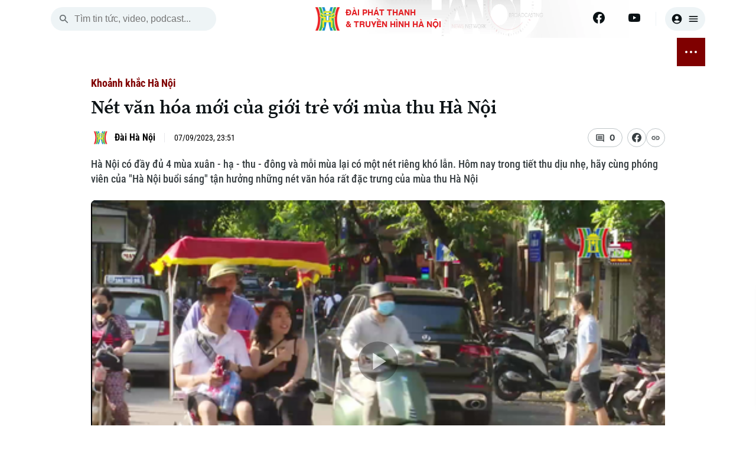

--- FILE ---
content_type: text/html; charset=utf-8
request_url: https://hanoionline.vn/video/net-van-hoa-moi-cua-gioi-tre-voi-mua-thu-ha-noi-191524.htm
body_size: 24984
content:
<!DOCTYPE html>
<html lang="vi" translate="no">
<head>
    <meta http-equiv="Content-Type" content="text/html;charset=utf-8" />
    <meta charset="UTF-8">
    <meta name="Language" content="vi" />
    <meta name="viewport" content="width=device-width,&#32;initial-scale=1.0" />
    <meta name="google-play-app" content="app-id=com.app.htv.hanoitv" />
    <meta name="apple-itunes-app" content="app-id=1662429618" />
    <meta name="google" content="notranslate" />
    <meta content="vi-vn" itemprop="inlanguage" />
    <title>Nét văn hóa mới của giới trẻ với mùa thu Hà Nội</title>
            <meta id="metaRobots" name="robots" content="index,follow,all" />
            <meta name="googlebot" content="index" />
    <meta name="format-detection" content="telephone=no" />
    <meta name="format-detection" content="address=no" />
    <meta name="Language" content="vi" />
    <link rel="apple-touch-icon" sizes="180x180" href="https://cdnwebhn.tek4tv.vn/image/apple-touch-icon.png">
    <link rel="icon" type="image/png" sizes="32x32" href="https://cdnwebhn.tek4tv.vn/image/favicon-32x32.png">
    <link rel="icon" type="image/png" sizes="16x16" href="https://cdnwebhn.tek4tv.vn/image/favicon-16x16.png">
    <link rel="manifest" href="https://cdnwebhn.tek4tv.vn/site.webmanifest">
    <link rel="mask-icon" href="https://cdnwebhn.tek4tv.vn/image/safari-pinned-tab.svg" color="#5bbad5">
    <meta name="msapplication-TileColor" content="#da532c">
    <meta name="theme-color" content="#ffffff">
    <meta name="facebook-domain-verification" content="jklkvwzba1tr8mpm74z44l71ndz7iw" />
    <meta name="msapplication-TileColor" content="#da532c">
    <meta name="theme-color" content="#ffffff">
    <meta name="description" content="Hà Nội có đầy đủ 4 mùa xuân - hạ - thu - đông và mỗi mùa lại có một nét riêng khó lẫn. Hôm nay trong tiết thu dịu nhẹ, hãy cùng phóng viên của "Hà Nội buổi sáng" tận hưởng những nét văn hóa rất đặc trưng của mùa thu Hà Nội
" />
    <meta name="keywords" content="mùa thu Hà Nội,thu Hà Nội,giới trẻ với mùa thu,mùa thu,Mùa thu Hà Nội,Thu Hà Nội,Đặc trưng mùa thu,Tiết thu Hà Nội,Dịu dàng tiết thu," />
    <meta name="news_keywords" content="mùa thu Hà Nội,thu Hà Nội,giới trẻ với mùa thu,mùa thu,Mùa thu Hà Nội,Thu Hà Nội,Đặc trưng mùa thu,Tiết thu Hà Nội,Dịu dàng tiết thu," />

    <meta property="fb:app_id" content="1494625070860392" />
    <meta property="fb:admins" content="100000557505136" />
    <meta property='og:type' content='website' />
    <meta property="og:title" http-equiv="Content-Type" itemprop="headline" content="Nét văn hóa mới của giới trẻ với mùa thu Hà Nội" />
    <meta property="og:description" itemprop="description" content="Hà Nội có đầy đủ 4 mùa xuân - hạ - thu - đông và mỗi mùa lại có một nét riêng khó lẫn. Hôm nay trong tiết thu dịu nhẹ, hãy cùng phóng viên của "Hà Nội buổi sáng" tận hưởng những nét văn hóa rất đặc trưng của mùa thu Hà Nội
" />
    <meta property="og:url" itemprop="url" content="https://hanoionline.vn/net-van-hoa-moi-cua-gioi-tre-voi-mua-thu-ha-noi-191524.htm" />
    <meta property="og:image" itemprop="thumbnailUrl" content="https://cloudcdnvod.tek4tv.vn/attach/crawler/2023/09/08/508ee5e3-ce88-420a-9c54-dc20fb22d285-216.png" />
    <meta property="og:image:width" content="1200">
    <meta property="og:image:height" content="630">

    <link rel="canonical" href="https://hanoionline.vn/net-van-hoa-moi-cua-gioi-tre-voi-mua-thu-ha-noi-191524.htm">
    <link rel="amphtml" href="https://hanoionline.vn/amp/net-van-hoa-moi-cua-gioi-tre-voi-mua-thu-ha-noi-191524.htm">

    <link href="/css/global.css" rel="stylesheet" />
    
            <link rel="stylesheet" href="https://cdn.jsdelivr.net/npm/lightgallery@2.7.1/css/lightgallery-bundle.min.css" />
            <link href="https://cloudwebhn.tek4tv.vn/lib/toastr/toastr.min.css" rel="stylesheet" />
            <link href="/css/videojs-custom.css?v=hYwKTao6Zc1m8SaKdEzjIdILQ1uat9QUp7EiN1PUh60" rel="stylesheet" />
            <link href="https://cloudwebhn.tek4tv.vn/lib/videojs/css/videojs-bundle.min.css" rel="stylesheet" />
            <link href="https://cloudwebhn.tek4tv.vn/css/editor.css" rel="stylesheet" />
            <link href="/css/detail/detailvideo.css?v=iBEFOl7IxVU3mZIjGLoJwUe3l1q7ZXoryJ6zWQqpI74" rel="stylesheet" />
            <link href="/css/videojs-youtube.css?v=2nIhY6QMNwz5nuQoylIXJe6OZ9uGEMAXOkbOq4y7SmY" rel="stylesheet" />
        
    <script type="application/ld+json">
        {
        "@context": "http://schema.org",
        "@type": "VideoObject",
        "@url": "",
        "thumbnailUrl": ["https://cloudcdnvod.tek4tv.vn/attach/crawler/2023/09/08/508ee5e3-ce88-420a-9c54-dc20fb22d285-216.png"],
        "uploadDate": "2023-09-07T23:51:00+07:00",
        "name": "Nét văn hóa mới của giới trẻ với mùa thu Hà Nội",
        "mainEntityOfPage": {
        "@type": "WebPage",
        "@id": "https://hanoionline.vn/net-van-hoa-moi-cua-gioi-tre-voi-mua-thu-ha-noi-191524.htm"
        },
        "headline": "Nét văn hóa mới của giới trẻ với mùa thu Hà Nội",
        "description": "Hà Nội có đầy đủ 4 mùa xuân  hạ  thu  đông và mỗi mùa lại có một nét riêng khó lẫn Hôm nay trong tiết thu dịu nhẹ hãy cùng phóng viên của Hà Nội buổi sáng tận hưởng những nét văn hóa rất đặc trưng của mùa thu Hà Nội
",
        "image": {
        "@type": "ImageObject",
        "url": "https://cloudcdnvod.tek4tv.vn/attach/crawler/2023/09/08/508ee5e3-ce88-420a-9c54-dc20fb22d285-216.png",
        "width": 1200,
        "height": 630
        },
        "datePublished": "2023-09-07T23:51:00+07:00",
        "dateModified":  "2023-09-07T23:51:00+07:00",
        "author": {
        "@type": "Person",
        "name": " ",
        "url": "https://hanoionline.vn/tac-gia/"
        },
        "contentUrl": "",
        "publisher": {
        "@type": "Organization",
        "name": "Đài phát thanh và truyền hình Hà Nội",
        "logo": {
        "@type": "ImageObject",
        "url": "",
        "width": 1200,
        "height": 630
        }
        },
        "about": ["mùa thu Hà Nội,thu Hà Nội,giới trẻ với mùa thu,mùa thu,Mùa thu Hà Nội,Thu Hà Nội,Đặc trưng mùa thu,Tiết thu Hà Nội,Dịu dàng tiết thu,"]
        }
    </script>
</head>
<body>
    <header b-qjv3ot1e5q id="header">
        <div class="container">
    <div class="top-header">
        <div class="mobile-nav-toggle nav-toggler">
            <span></span>
            <span></span>
            <span></span>
        </div>
        <div class="search-box">
            <button class="search-btn" id="search-btn" aria-label="search">
                <svg width="20" height="20" viewBox="0 0 20 20" fill="none" xmlns="http://www.w3.org/2000/svg">
                    <path d="M13.3137 12.0598H12.6553L12.422 11.8348C13.422 10.6681 13.9387 9.07643 13.6553 7.38477C13.2637 5.0681 11.3303 3.2181 8.99701 2.93477C5.47201 2.50143 2.50534 5.4681 2.93867 8.9931C3.22201 11.3264 5.07201 13.2598 7.38867 13.6514C9.08034 13.9348 10.672 13.4181 11.8387 12.4181L12.0637 12.6514V13.3098L15.6053 16.8514C15.947 17.1931 16.5053 17.1931 16.847 16.8514C17.1887 16.5098 17.1887 15.9514 16.847 15.6098L13.3137 12.0598ZM8.31367 12.0598C6.23867 12.0598 4.56367 10.3848 4.56367 8.30977C4.56367 6.23477 6.23867 4.55977 8.31367 4.55977C10.3887 4.55977 12.0637 6.23477 12.0637 8.30977C12.0637 10.3848 10.3887 12.0598 8.31367 12.0598Z" fill="#656C6F" />
                </svg>
            </button>
            <input type="text" class="search-input" id="inputSearch" placeholder="Tìm tin tức, video, podcast..." />
        </div>
        <div class="logo">
            <h1>
                <a href="/" class="wrap">
                    <img class="thumb" src="https://cloudwebhn.tek4tv.vn/image/logo.webp" alt="Đài Phát Thanh & Truyền Hình Hà Nội" />
                    <span class="text">
                        <strong>ĐÀI PHÁT THANH<br />& TRUYỀN HÌNH HÀ NỘI</strong>
                    </span>
                </a>
            </h1>
        </div>
        <div class="social-bar">
            <div class="social-item">
                <a href="https://www.facebook.com/www.hanoionline.vn" title="Facebook" aria-label="Facebook">
                    <svg width="20" height="20" viewBox="0 0 20 20" fill="none" xmlns="http://www.w3.org/2000/svg">
                        <g clip-path="url(#clip0_6004_58415)">
                            <path d="M20 10C20 4.47715 15.5229 0 10 0C4.47715 0 0 4.47715 0 10C0 14.9912 3.65684 19.1283 8.4375 19.8785V12.8906H5.89844V10H8.4375V7.79688C8.4375 5.29063 9.93047 3.90625 12.2146 3.90625C13.3084 3.90625 14.4531 4.10156 14.4531 4.10156V6.5625H13.1922C11.95 6.5625 11.5625 7.3334 11.5625 8.125V10H14.3359L13.8926 12.8906H11.5625V19.8785C16.3432 19.1283 20 14.9912 20 10Z" fill="#0B1215" />
                            <path d="M13.8926 12.8906L14.3359 10H11.5625V8.125C11.5625 7.33418 11.95 6.5625 13.1922 6.5625H14.4531V4.10156C14.4531 4.10156 13.3088 3.90625 12.2146 3.90625C9.93047 3.90625 8.4375 5.29063 8.4375 7.79688V10H5.89844V12.8906H8.4375V19.8785C9.47287 20.0405 10.5271 20.0405 11.5625 19.8785V12.8906H13.8926Z" fill="white" />
                        </g>
                        <defs>
                            <clipPath id="clip0_6004_58415">
                                <rect width="20" height="20" fill="white" />
                            </clipPath>
                        </defs>
                    </svg>
                </a>
                <a href="https://www.youtube.com/channel/UC7_mgS3z22z0WhR7COJ8E2w" title="Youtube" aria-label="Youtube">
                    <svg width="20" height="20" viewBox="0 0 20 20" fill="none" xmlns="http://www.w3.org/2000/svg">
                        <g clip-path="url(#clip0_6004_58419)">
                            <path d="M19.6018 5.1541C19.4888 4.72861 19.2659 4.34029 18.9556 4.02798C18.6453 3.71568 18.2584 3.49035 17.8337 3.37456C16.27 2.9541 10.02 2.9541 10.02 2.9541C10.02 2.9541 3.77002 2.9541 2.20638 3.37456C1.78163 3.49035 1.39474 3.71568 1.08443 4.02798C0.774116 4.34029 0.551274 4.72861 0.438201 5.1541C0.0200196 6.72456 0.0200195 9.99956 0.0200195 9.99956C0.0200195 9.99956 0.0200196 13.2746 0.438201 14.845C0.551274 15.2705 0.774116 15.6588 1.08443 15.9711C1.39474 16.2834 1.78163 16.5088 2.20638 16.6246C3.77002 17.045 10.02 17.045 10.02 17.045C10.02 17.045 16.27 17.045 17.8337 16.6246C18.2584 16.5088 18.6453 16.2834 18.9556 15.9711C19.2659 15.6588 19.4888 15.2705 19.6018 14.845C20.02 13.2746 20.02 9.99956 20.02 9.99956C20.02 9.99956 20.02 6.72456 19.6018 5.1541Z" fill="#0B1215" />
                            <path d="M7.97461 12.9741V7.02637L13.2019 10.0002L7.97461 12.9741Z" fill="#FEFEFE" />
                        </g>
                        <defs>
                            <clipPath id="clip0_6004_58419">
                                <rect width="20" height="20" fill="white" />
                            </clipPath>
                        </defs>
                    </svg>
                </a>
            </div>
            <div class="user-box">
                <button class="user" aria-label="user">
                    <svg width="20" height="20" viewBox="0 0 20 20" fill="none" xmlns="http://www.w3.org/2000/svg">
                        <path d="M10 1.66699C5.40002 1.66699 1.66669 5.40033 1.66669 10.0003C1.66669 14.6003 5.40002 18.3337 10 18.3337C14.6 18.3337 18.3334 14.6003 18.3334 10.0003C18.3334 5.40033 14.6 1.66699 10 1.66699ZM10 5.00033C11.6084 5.00033 12.9167 6.30866 12.9167 7.91699C12.9167 9.52533 11.6084 10.8337 10 10.8337C8.39169 10.8337 7.08335 9.52533 7.08335 7.91699C7.08335 6.30866 8.39169 5.00033 10 5.00033ZM10 16.667C8.30835 16.667 6.30835 15.9837 4.88335 14.267C6.29169 13.167 8.06669 12.5003 10 12.5003C11.9334 12.5003 13.7084 13.167 15.1167 14.267C13.6917 15.9837 11.6917 16.667 10 16.667Z" fill="#0B1215" />
                    </svg>
                    <svg width="20" height="20" viewBox="0 0 20 20" fill="none" xmlns="http://www.w3.org/2000/svg">
                        <path d="M3.33333 15H16.6667C17.125 15 17.5 14.625 17.5 14.1667C17.5 13.7083 17.125 13.3333 16.6667 13.3333H3.33333C2.875 13.3333 2.5 13.7083 2.5 14.1667C2.5 14.625 2.875 15 3.33333 15ZM3.33333 10.8333H16.6667C17.125 10.8333 17.5 10.4583 17.5 10C17.5 9.54167 17.125 9.16667 16.6667 9.16667H3.33333C2.875 9.16667 2.5 9.54167 2.5 10C2.5 10.4583 2.875 10.8333 3.33333 10.8333ZM2.5 5.83333C2.5 6.29167 2.875 6.66667 3.33333 6.66667H16.6667C17.125 6.66667 17.5 6.29167 17.5 5.83333C17.5 5.375 17.125 5 16.6667 5H3.33333C2.875 5 2.5 5.375 2.5 5.83333Z" fill="#0B1215" />
                    </svg>
                </button>
            </div>
        </div>
    </div>
</div>

    </header>
    <!--Menu-->
        <div class="container">
        <div class="nav-wrapper">
            <nav class="main-nav">
                <ul class="nav-list">
                        <li class="nav-item">
                            <span class="date">
                                <span class="day">Th&#x1EE9; Hai</span>
                                <br />
                                <span class="time">26 Tháng 01, 2026</span>
                            </span>
                        </li>
                    <li class="nav-item">
                        <a href="/" aria-label="Trang chủ">
                            <svg width="20" height="20" viewBox="0 0 20 20" fill="none" xmlns="http://www.w3.org/2000/svg">
                                <path d="M8.33171 16.1064V11.9397H11.665V16.1064C11.665 16.5647 12.04 16.9397 12.4984 16.9397H14.9984C15.4567 16.9397 15.8317 16.5647 15.8317 16.1064V10.273H17.2484C17.6317 10.273 17.815 9.79805 17.5234 9.54805L10.5567 3.27305C10.24 2.98971 9.75671 2.98971 9.44004 3.27305L2.47337 9.54805C2.19004 9.79805 2.36504 10.273 2.74837 10.273H4.16504V16.1064C4.16504 16.5647 4.54004 16.9397 4.99837 16.9397H7.49837C7.95671 16.9397 8.33171 16.5647 8.33171 16.1064Z" fill="#0B1215" />
                            </svg>
                        </a>
                    </li>
                                <li class="nav-item" id="active_2556">
                                    <a href="/thoi-su.htm">
                                        THỜI SỰ
                                    </a>
                                        <ul class="sub-list">
                                                <li class="sub-item" id="activechild_2557"><a href="/thoi-su/ha-noi.htm">Hà Nội</a></li>
                                                <li class="sub-item" id="activechild_2558"><a href="/thoi-su/chinh-tri.htm">Chính trị</a></li>
                                                <li class="sub-item" id="activechild_2559"><a href="/thoi-su/xa-hoi.htm">Xã hội</a></li>
                                                <li class="sub-item" id="activechild_2560"><a href="/thoi-su/an-ninh-trat-tu.htm">An ninh trật tự</a></li>
                                                <li class="sub-item" id="activechild_2561"><a href="/thoi-su/cong-nghe.htm">Công nghệ</a></li>
                                        </ul>
                                </li>
                                <li class="nav-item" id="active_2562">
                                    <a href="/ha-noi.htm">
                                        HÀ NỘI
                                    </a>
                                        <ul class="sub-list">
                                                <li class="sub-item" id="activechild_2850"><a href="/ha-noi/nhip-song-ha-noi.htm">Nhịp sống Hà Nội</a></li>
                                                <li class="sub-item" id="activechild_2563"><a href="/ha-noi/nguoi-ha-noi.htm">Người Hà Nội</a></li>
                                                <li class="sub-item" id="activechild_2564"><a href="/ha-noi/khoanh-khac-ha-noi.htm">Khoảnh khắc Hà Nội</a></li>
                                                <li class="sub-item" id="activechild_2565"><a href="/ha-noi/am-thuc.htm">Ẩm thực</a></li>
                                        </ul>
                                </li>
                                <li class="nav-item" id="active_2567">
                                    <a href="/the-gioi.htm">
                                        THẾ GIỚI
                                    </a>
                                        <ul class="sub-list">
                                                <li class="sub-item" id="activechild_2568"><a href="/the-gioi/tin-tuc.htm">Tin tức</a></li>
                                                <li class="sub-item" id="activechild_2569"><a href="/the-gioi/quan-su.htm">Quân sự</a></li>
                                                <li class="sub-item" id="activechild_2570"><a href="/the-gioi/ho-so.htm">Hồ sơ</a></li>
                                                <li class="sub-item" id="activechild_2571"><a href="/the-gioi/nguoi-viet-4-phuong.htm">Người Việt 4 phương</a></li>
                                        </ul>
                                </li>
                                <li class="nav-item" id="active_2572">
                                    <a href="/kinh-te.htm">
                                        KINH TẾ
                                    </a>
                                        <ul class="sub-list">
                                                <li class="sub-item" id="activechild_2573"><a href="/kinh-te/tin-tuc.htm">Tin tức</a></li>
                                                <li class="sub-item" id="activechild_3050"><a href="/kinh-te/cafe-sang.htm">Cafe sáng</a></li>
                                                <li class="sub-item" id="activechild_2574"><a href="/kinh-te/tai-chinh-ngan-hang.htm">Tài chính Ngân hàng</a></li>
                                                <li class="sub-item" id="activechild_2575"><a href="/kinh-te/doanh-nghiep.htm">Doanh nghiệp</a></li>
                                        </ul>
                                </li>
                                <li class="nav-item" id="active_2576">
                                    <a href="/nha-dat.htm">
                                        NHÀ ĐẤT
                                    </a>
                                        <ul class="sub-list">
                                                <li class="sub-item" id="activechild_2577"><a href="/nha-dat/tin-tuc.htm">Tin tức</a></li>
                                                <li class="sub-item" id="activechild_2578"><a href="/nha-dat/dau-tu.htm">Đầu tư</a></li>
                                                <li class="sub-item" id="activechild_2579"><a href="/nha-dat/can-ho.htm">Căn hộ</a></li>
                                                <li class="sub-item" id="activechild_2580"><a href="/nha-dat/dat-dai.htm">Đất đai</a></li>
                                                <li class="sub-item" id="activechild_2581"><a href="/nha-dat/kinh-nghiem.htm">Kinh nghiệm</a></li>
                                        </ul>
                                </li>
                                <li class="nav-item" id="active_2582">
                                    <a href="/tau-va-xe.htm">
                                        TÀU VÀ XE
                                    </a>
                                        <ul class="sub-list">
                                                <li class="sub-item" id="activechild_2583"><a href="/tau-va-xe/o-to.htm">Ô tô</a></li>
                                                <li class="sub-item" id="activechild_2586"><a href="/tau-va-xe/tau.htm">Tàu</a></li>
                                                <li class="sub-item" id="activechild_2587"><a href="/tau-va-xe/xe-may.htm">Xe máy</a></li>
                                                <li class="sub-item" id="activechild_2585"><a href="/tau-va-xe/thi-truong.htm">Thị trường</a></li>
                                                <li class="sub-item" id="activechild_2584"><a href="/tau-va-xe/danh-gia.htm">Đánh giá</a></li>
                                        </ul>
                                </li>
                                <li class="nav-item" id="active_2588">
                                    <a href="/giao-duc.htm">
                                        GIÁO DỤC
                                    </a>
                                        <ul class="sub-list">
                                                <li class="sub-item" id="activechild_2589"><a href="/giao-duc/tin-tuc.htm">Tin tức</a></li>
                                                <li class="sub-item" id="activechild_2590"><a href="/giao-duc/tuyen-sinh.htm">Tuyển sinh</a></li>
                                                <li class="sub-item" id="activechild_2592"><a href="/giao-duc/huong-nghiep.htm">Hướng nghiệp</a></li>
                                        </ul>
                                </li>
                                <li class="nav-item" id="active_2593">
                                    <a href="/van-hoa.htm">
                                        VĂN HÓA
                                    </a>
                                        <ul class="sub-list">
                                                <li class="sub-item" id="activechild_2594"><a href="/van-hoa/tin-tuc.htm">Tin tức</a></li>
                                                <li class="sub-item" id="activechild_2595"><a href="/van-hoa/lang-nghe.htm">Làng nghề</a></li>
                                                <li class="sub-item" id="activechild_2596"><a href="/van-hoa/di-tich.htm">Di tích</a></li>
                                        </ul>
                                </li>
                                <li class="nav-item" id="active_2597">
                                    <a href="/suc-khoe.htm">
                                        SỨC KHỎE
                                    </a>
                                        <ul class="sub-list">
                                                <li class="sub-item" id="activechild_2598"><a href="/suc-khoe/y-te.htm">Y tế</a></li>
                                                <li class="sub-item" id="activechild_2599"><a href="/suc-khoe/dinh-duong.htm">Dinh dưỡng</a></li>
                                                <li class="sub-item" id="activechild_2601"><a href="/suc-khoe/tu-van-suc-khoe.htm">Tư vấn sức khỏe</a></li>
                                        </ul>
                                </li>
                                <li class="nav-item" id="active_2602">
                                    <a href="/the-thao.htm">
                                        THỂ THAO
                                    </a>
                                        <ul class="sub-list">
                                                <li class="sub-item" id="activechild_2603"><a href="/the-thao/bong-da.htm">Bóng đá</a></li>
                                                <li class="sub-item" id="activechild_3011"><a href="/the-thao/quan-vot.htm">Quần vợt</a></li>
                                                <li class="sub-item" id="activechild_2604"><a href="/the-thao/golf.htm">Golf</a></li>
                                        </ul>
                                </li>
                                <li class="nav-item" id="active_2606">
                                    <a href="/giai-tri.htm">
                                        GIẢI TRÍ
                                    </a>
                                        <ul class="sub-list">
                                                <li class="sub-item" id="activechild_2607"><a href="/giai-tri/tin-tuc.htm">Tin tức</a></li>
                                                <li class="sub-item" id="activechild_2608"><a href="/giai-tri/sao.htm">Sao</a></li>
                                                <li class="sub-item" id="activechild_2609"><a href="/giai-tri/dien-anh.htm">Điện ảnh</a></li>
                                                <li class="sub-item" id="activechild_2610"><a href="/giai-tri/thoi-trang.htm">Thời trang</a></li>
                                                <li class="sub-item" id="activechild_2611"><a href="/giai-tri/am-nhac.htm">Âm nhạc</a></li>
                                        </ul>
                                </li>
                                <li class="nav-item" id="active_2612">
                                    <a href="/da-phat-song.htm">
                                        ĐÃ PHÁT SÓNG
                                    </a>
                                </li>
                    <li class="nav-item">
                        <button class="btn btn-nav nav-toggler" aria-label="nav toggler">
                            <span class="sr-only"></span>
                            <span class="nav-dots"><span>
                        </button>
                    </li>
                </ul>
                <!-- SubMenu START -->
                <div id="sub-menu" class="sub-glass-wrap">
                    <div class="sub-wrap container">
                        <div class="sub-list">
                                        <ul class="list">
                                            <h3 class="title"><a href="/thoi-su.htm">Thời sự</a></h3>
                                                    <li class="item"><a href="/thoi-su/ha-noi.htm">Hà Nội</a></li>
                                                    <li class="item"><a href="/thoi-su/chinh-tri.htm">Chính trị</a></li>
                                                    <li class="item"><a href="/thoi-su/xa-hoi.htm">Xã hội</a></li>
                                                    <li class="item"><a href="/thoi-su/an-ninh-trat-tu.htm">An ninh trật tự</a></li>
                                                    <li class="item"><a href="/thoi-su/cong-nghe.htm">Công nghệ</a></li>
                                        </ul>
                                        <ul class="list">
                                            <h3 class="title"><a href="/ha-noi.htm">Hà Nội</a></h3>
                                                    <li class="item"><a href="/ha-noi/nhip-song-ha-noi.htm">Nhịp sống Hà Nội</a></li>
                                                    <li class="item"><a href="/ha-noi/nguoi-ha-noi.htm">Người Hà Nội</a></li>
                                                    <li class="item"><a href="/ha-noi/khoanh-khac-ha-noi.htm">Khoảnh khắc Hà Nội</a></li>
                                                    <li class="item"><a href="/ha-noi/am-thuc.htm">Ẩm thực</a></li>
                                        </ul>
                                        <ul class="list">
                                            <h3 class="title"><a href="/the-gioi.htm">Thế giới</a></h3>
                                                    <li class="item"><a href="/the-gioi/tin-tuc.htm">Tin tức</a></li>
                                                    <li class="item"><a href="/the-gioi/quan-su.htm">Quân sự</a></li>
                                                    <li class="item"><a href="/the-gioi/ho-so.htm">Hồ sơ</a></li>
                                                    <li class="item"><a href="/the-gioi/nguoi-viet-4-phuong.htm">Người Việt 4 phương</a></li>
                                        </ul>
                                        <ul class="list">
                                            <h3 class="title"><a href="/kinh-te.htm">Kinh tế</a></h3>
                                                    <li class="item"><a href="/kinh-te/tin-tuc.htm">Tin tức</a></li>
                                                    <li class="item"><a href="/kinh-te/cafe-sang.htm">Cafe sáng</a></li>
                                                    <li class="item"><a href="/kinh-te/tai-chinh-ngan-hang.htm">Tài chính Ngân hàng</a></li>
                                                    <li class="item"><a href="/kinh-te/doanh-nghiep.htm">Doanh nghiệp</a></li>
                                        </ul>
                                        <ul class="list">
                                            <h3 class="title"><a href="/nha-dat.htm">Nhà đất</a></h3>
                                                    <li class="item"><a href="/nha-dat/tin-tuc.htm">Tin tức</a></li>
                                                    <li class="item"><a href="/nha-dat/dau-tu.htm">Đầu tư</a></li>
                                                    <li class="item"><a href="/nha-dat/can-ho.htm">Căn hộ</a></li>
                                                    <li class="item"><a href="/nha-dat/dat-dai.htm">Đất đai</a></li>
                                                    <li class="item"><a href="/nha-dat/kinh-nghiem.htm">Kinh nghiệm</a></li>
                                        </ul>
                                        <ul class="list">
                                            <h3 class="title"><a href="/tau-va-xe.htm">Tàu và Xe</a></h3>
                                                    <li class="item"><a href="/tau-va-xe/o-to.htm">Ô tô</a></li>
                                                    <li class="item"><a href="/tau-va-xe/tau.htm">Tàu</a></li>
                                                    <li class="item"><a href="/tau-va-xe/xe-may.htm">Xe máy</a></li>
                                                    <li class="item"><a href="/tau-va-xe/thi-truong.htm">Thị trường</a></li>
                                                    <li class="item"><a href="/tau-va-xe/danh-gia.htm">Đánh giá</a></li>
                                        </ul>
                                        <ul class="list">
                                            <h3 class="title"><a href="/giao-duc.htm">Giáo dục</a></h3>
                                                    <li class="item"><a href="/giao-duc/tin-tuc.htm">Tin tức</a></li>
                                                    <li class="item"><a href="/giao-duc/tuyen-sinh.htm">Tuyển sinh</a></li>
                                                    <li class="item"><a href="/giao-duc/huong-nghiep.htm">Hướng nghiệp</a></li>
                                        </ul>
                                        <ul class="list">
                                            <h3 class="title"><a href="/van-hoa.htm">Văn hóa</a></h3>
                                                    <li class="item"><a href="/van-hoa/tin-tuc.htm">Tin tức</a></li>
                                                    <li class="item"><a href="/van-hoa/lang-nghe.htm">Làng nghề</a></li>
                                                    <li class="item"><a href="/van-hoa/di-tich.htm">Di tích</a></li>
                                        </ul>
                                        <ul class="list">
                                            <h3 class="title"><a href="/suc-khoe.htm">Sức khỏe</a></h3>
                                                    <li class="item"><a href="/suc-khoe/y-te.htm">Y tế</a></li>
                                                    <li class="item"><a href="/suc-khoe/dinh-duong.htm">Dinh dưỡng</a></li>
                                                    <li class="item"><a href="/suc-khoe/tu-van-suc-khoe.htm">Tư vấn sức khỏe</a></li>
                                        </ul>
                                        <ul class="list">
                                            <h3 class="title"><a href="/the-thao.htm">Thể thao</a></h3>
                                                    <li class="item"><a href="/the-thao/bong-da.htm">Bóng đá</a></li>
                                                    <li class="item"><a href="/the-thao/quan-vot.htm">Quần vợt</a></li>
                                                    <li class="item"><a href="/the-thao/golf.htm">Golf</a></li>
                                        </ul>
                                        <ul class="list">
                                            <h3 class="title"><a href="/giai-tri.htm">Giải trí</a></h3>
                                                    <li class="item"><a href="/giai-tri/tin-tuc.htm">Tin tức</a></li>
                                                    <li class="item"><a href="/giai-tri/sao.htm">Sao</a></li>
                                                    <li class="item"><a href="/giai-tri/dien-anh.htm">Điện ảnh</a></li>
                                                    <li class="item"><a href="/giai-tri/thoi-trang.htm">Thời trang</a></li>
                                                    <li class="item"><a href="/giai-tri/am-nhac.htm">Âm nhạc</a></li>
                                        </ul>
                                        <ul class="list">
                                            <h3 class="title"><a href="/da-phat-song.htm">Đã phát sóng</a></h3>
                                        </ul>
                        </div>
                        <div class="search-wrap">
                            <p class="sub-title">Tìm kiếm</p>
                            <div class="search-box">
                                <button class="search-btn" id="search-btn-menu" aria-label="search menu">
                                    <svg width="20" height="20" viewBox="0 0 20 20" fill="none" xmlns="http://www.w3.org/2000/svg">
                                        <path d="M13.3137 12.0598H12.6553L12.422 11.8348C13.422 10.6681 13.9387 9.07643 13.6553 7.38477C13.2637 5.0681 11.3303 3.2181 8.99701 2.93477C5.47201 2.50143 2.50534 5.4681 2.93867 8.9931C3.22201 11.3264 5.07201 13.2598 7.38867 13.6514C9.08034 13.9348 10.672 13.4181 11.8387 12.4181L12.0637 12.6514V13.3098L15.6053 16.8514C15.947 17.1931 16.5053 17.1931 16.847 16.8514C17.1887 16.5098 17.1887 15.9514 16.847 15.6098L13.3137 12.0598ZM8.31367 12.0598C6.23867 12.0598 4.56367 10.3848 4.56367 8.30977C4.56367 6.23477 6.23867 4.55977 8.31367 4.55977C10.3887 4.55977 12.0637 6.23477 12.0637 8.30977C12.0637 10.3848 10.3887 12.0598 8.31367 12.0598Z" fill="#656C6F"></path>
                                    </svg>
                                </button>
                                <input type="text" class="search-input" id="inputSearch-menu" placeholder="Tìm tin tức, video, podcast..." />
                            </div>
                        </div>
                        <!--Trending-->
                            <div class="sub-trend">
        <p class="sub-title">Xu hướng</p>
            <div class="trend-list">
                    <a class="item" href="/xu-huong/huong-toi-dai-hoi-dang-toan-quoc-3108.htm"># Hướng tới Đại hội Đảng toàn quốc</a>
                    <a class="item" href="/xu-huong/xung-dot-nga-ukraine-2816.htm"># Xung đột Nga - Ukraine</a>
                    <a class="item" href="/xu-huong/chien-su-israel-hamas-2883.htm"># Chiến sự Israel - Hamas</a>
            </div>
    </div>

                        <div class="sub-social">
                            <p class="sub-title">Theo dõi Hà Nội On</p>
                            <div class="social-list">
                                <a href="https://www.facebook.com/www.hanoionline.vn" class="item" title="Facebook" aria-label="Facebook">
                                    <svg width="20" height="20" viewBox="0 0 20 20" fill="none" xmlns="http://www.w3.org/2000/svg">
                                        <g clip-path="url(#clip0_6639_33176)">
                                            <path d="M20 10C20 4.47715 15.5229 0 10 0C4.47715 0 0 4.47715 0 10C0 14.9912 3.65684 19.1283 8.4375 19.8785V12.8906H5.89844V10H8.4375V7.79688C8.4375 5.29063 9.93047 3.90625 12.2146 3.90625C13.3084 3.90625 14.4531 4.10156 14.4531 4.10156V6.5625H13.1922C11.95 6.5625 11.5625 7.3334 11.5625 8.125V10H14.3359L13.8926 12.8906H11.5625V19.8785C16.3432 19.1283 20 14.9912 20 10Z" fill="#383F42" />
                                            <path d="M13.8926 12.8906L14.3359 10H11.5625V8.125C11.5625 7.33418 11.95 6.5625 13.1922 6.5625H14.4531V4.10156C14.4531 4.10156 13.3088 3.90625 12.2146 3.90625C9.93047 3.90625 8.4375 5.29063 8.4375 7.79688V10H5.89844V12.8906H8.4375V19.8785C9.47287 20.0405 10.5271 20.0405 11.5625 19.8785V12.8906H13.8926Z" fill="white" />
                                        </g>
                                        <defs>
                                            <clipPath id="clip0_6639_33176">
                                                <rect width="20" height="20" fill="white" />
                                            </clipPath>
                                        </defs>
                                    </svg>
                                </a>
                            </div>
                        </div>
                        <!-- SubMenu mobile START -->
                        <div class="accordion-wrap">
                            <p class="sub-title">Chuyên mục</p>
                                        <button class="accordion">
                                            <a href="/thoi-su.htm">Thời sự</a>
                                        </button>
                                            <div class="accordion-content">
                                                <ul class="list">
                                                            <li class="item"><a href="/thoi-su/ha-noi.htm">Hà Nội</a></li>
                                                            <li class="item"><a href="/thoi-su/chinh-tri.htm">Chính trị</a></li>
                                                            <li class="item"><a href="/thoi-su/xa-hoi.htm">Xã hội</a></li>
                                                            <li class="item"><a href="/thoi-su/an-ninh-trat-tu.htm">An ninh trật tự</a></li>
                                                            <li class="item"><a href="/thoi-su/cong-nghe.htm">Công nghệ</a></li>
                                                </ul>
                                            </div>
                                        <button class="accordion">
                                            <a href="/ha-noi.htm">Hà Nội</a>
                                        </button>
                                            <div class="accordion-content">
                                                <ul class="list">
                                                            <li class="item"><a href="/ha-noi/nhip-song-ha-noi.htm">Nhịp sống Hà Nội</a></li>
                                                            <li class="item"><a href="/ha-noi/nguoi-ha-noi.htm">Người Hà Nội</a></li>
                                                            <li class="item"><a href="/ha-noi/khoanh-khac-ha-noi.htm">Khoảnh khắc Hà Nội</a></li>
                                                            <li class="item"><a href="/ha-noi/am-thuc.htm">Ẩm thực</a></li>
                                                </ul>
                                            </div>
                                        <button class="accordion">
                                            <a href="/the-gioi.htm">Thế giới</a>
                                        </button>
                                            <div class="accordion-content">
                                                <ul class="list">
                                                            <li class="item"><a href="/the-gioi/tin-tuc.htm">Tin tức</a></li>
                                                            <li class="item"><a href="/the-gioi/quan-su.htm">Quân sự</a></li>
                                                            <li class="item"><a href="/the-gioi/ho-so.htm">Hồ sơ</a></li>
                                                            <li class="item"><a href="/the-gioi/nguoi-viet-4-phuong.htm">Người Việt 4 phương</a></li>
                                                </ul>
                                            </div>
                                        <button class="accordion">
                                            <a href="/kinh-te.htm">Kinh tế</a>
                                        </button>
                                            <div class="accordion-content">
                                                <ul class="list">
                                                            <li class="item"><a href="/kinh-te/tin-tuc.htm">Tin tức</a></li>
                                                            <li class="item"><a href="/kinh-te/cafe-sang.htm">Cafe sáng</a></li>
                                                            <li class="item"><a href="/kinh-te/tai-chinh-ngan-hang.htm">Tài chính Ngân hàng</a></li>
                                                            <li class="item"><a href="/kinh-te/doanh-nghiep.htm">Doanh nghiệp</a></li>
                                                </ul>
                                            </div>
                                        <button class="accordion">
                                            <a href="/nha-dat.htm">Nhà đất</a>
                                        </button>
                                            <div class="accordion-content">
                                                <ul class="list">
                                                            <li class="item"><a href="/nha-dat/tin-tuc.htm">Tin tức</a></li>
                                                            <li class="item"><a href="/nha-dat/dau-tu.htm">Đầu tư</a></li>
                                                            <li class="item"><a href="/nha-dat/can-ho.htm">Căn hộ</a></li>
                                                            <li class="item"><a href="/nha-dat/dat-dai.htm">Đất đai</a></li>
                                                            <li class="item"><a href="/nha-dat/kinh-nghiem.htm">Kinh nghiệm</a></li>
                                                </ul>
                                            </div>
                                        <button class="accordion">
                                            <a href="/tau-va-xe.htm">Tàu và Xe</a>
                                        </button>
                                            <div class="accordion-content">
                                                <ul class="list">
                                                            <li class="item"><a href="/tau-va-xe/o-to.htm">Ô tô</a></li>
                                                            <li class="item"><a href="/tau-va-xe/tau.htm">Tàu</a></li>
                                                            <li class="item"><a href="/tau-va-xe/xe-may.htm">Xe máy</a></li>
                                                            <li class="item"><a href="/tau-va-xe/thi-truong.htm">Thị trường</a></li>
                                                            <li class="item"><a href="/tau-va-xe/danh-gia.htm">Đánh giá</a></li>
                                                </ul>
                                            </div>
                                        <button class="accordion">
                                            <a href="/giao-duc.htm">Giáo dục</a>
                                        </button>
                                            <div class="accordion-content">
                                                <ul class="list">
                                                            <li class="item"><a href="/giao-duc/tin-tuc.htm">Tin tức</a></li>
                                                            <li class="item"><a href="/giao-duc/tuyen-sinh.htm">Tuyển sinh</a></li>
                                                            <li class="item"><a href="/giao-duc/huong-nghiep.htm">Hướng nghiệp</a></li>
                                                </ul>
                                            </div>
                                        <button class="accordion">
                                            <a href="/van-hoa.htm">Văn hóa</a>
                                        </button>
                                            <div class="accordion-content">
                                                <ul class="list">
                                                            <li class="item"><a href="/van-hoa/tin-tuc.htm">Tin tức</a></li>
                                                            <li class="item"><a href="/van-hoa/lang-nghe.htm">Làng nghề</a></li>
                                                            <li class="item"><a href="/van-hoa/di-tich.htm">Di tích</a></li>
                                                </ul>
                                            </div>
                                        <button class="accordion">
                                            <a href="/suc-khoe.htm">Sức khỏe</a>
                                        </button>
                                            <div class="accordion-content">
                                                <ul class="list">
                                                            <li class="item"><a href="/suc-khoe/y-te.htm">Y tế</a></li>
                                                            <li class="item"><a href="/suc-khoe/dinh-duong.htm">Dinh dưỡng</a></li>
                                                            <li class="item"><a href="/suc-khoe/tu-van-suc-khoe.htm">Tư vấn sức khỏe</a></li>
                                                </ul>
                                            </div>
                                        <button class="accordion">
                                            <a href="/the-thao.htm">Thể thao</a>
                                        </button>
                                            <div class="accordion-content">
                                                <ul class="list">
                                                            <li class="item"><a href="/the-thao/bong-da.htm">Bóng đá</a></li>
                                                            <li class="item"><a href="/the-thao/quan-vot.htm">Quần vợt</a></li>
                                                            <li class="item"><a href="/the-thao/golf.htm">Golf</a></li>
                                                </ul>
                                            </div>
                                        <button class="accordion">
                                            <a href="/giai-tri.htm">Giải trí</a>
                                        </button>
                                            <div class="accordion-content">
                                                <ul class="list">
                                                            <li class="item"><a href="/giai-tri/tin-tuc.htm">Tin tức</a></li>
                                                            <li class="item"><a href="/giai-tri/sao.htm">Sao</a></li>
                                                            <li class="item"><a href="/giai-tri/dien-anh.htm">Điện ảnh</a></li>
                                                            <li class="item"><a href="/giai-tri/thoi-trang.htm">Thời trang</a></li>
                                                            <li class="item"><a href="/giai-tri/am-nhac.htm">Âm nhạc</a></li>
                                                </ul>
                                            </div>
                                        <button class="accordion">
                                            <a href="/da-phat-song.htm">Đã phát sóng</a>
                                        </button>
                        </div>
                        <div class="contact">
                            <p class="title">Liên hệ đường dây nóng (bấm để gọi)</p>
                            <div class="phone-wrap">
                                <div>
                                    <p class="name">Tòa soạn</p>
                                    <p class="num">0865.116.699</p>
                                </div>
                                <div>
                                    <p class="name">Tòa soạn</p>
                                    <p class="num">0865.116.699</p>
                                </div>
                            </div>
                        </div>
                        <div class="license">
                            <p>
                                Bản quyền thuộc về Đài Phát thanh và Truyền hình Hà Nội
                                Giấy phép số: Số 63/GP-TTDT, cấp ngày 10/05/2023
                            </p>
                            <p>ĐÀI PHÁT THANH VÀ TRUYỀN HÌNH HÀ NỘI</p>
                            <p>Số 3-5 Huỳnh Thúc Kháng-Phường Láng-Hà Nội</p>
                            <p>Tổng Giám đốc, Tổng Biên tập: NGUYỄN KIM KHIÊM</p>
                            <p>Phó Tổng Giám đốc, Phó Tổng Biên tập: Nguyễn Tiến Dũng, Nguyễn Trung Sơn</p>
                            <p>Chịu trách nhiệm Trang Thông tin Điện tử: Nguyễn Tuấn Anh</p>
                        </div>
                        <!-- SubMenu mobile END -->
                    </div>
                </div>
                <!-- SubMenu END -->

            </nav>
        </div>
    </div>

    <main b-qjv3ot1e5q>
        <!--Body-->
            <div class="container">
        <input type="text" value="191524" hidden id="detailId" />
        <input type="text" value="Nét văn hóa mới của giới trẻ với mùa thu Hà Nội" hidden id="detailTitle" />
        <input type="text" value="attach/crawler/2023/09/08/508ee5e3-ce88-420a-9c54-dc20fb22d285-216.png" hidden id="detailImage" />
        <input type="text" hidden id="linkima" value="https://hnstorage.tek4tv.vn/files/2026/1/2/XI7YDGIDKSN9.jpg" />
        <div class="videodetail">
            <div class="main">
                <div class="story">
                    <div class="category">
                                    <input type="text" value="2564" hidden id="categoryId" />
                                    <a href="/khoanh-khac-ha-noi.htm" class="text main-category">Khoảnh khắc Hà Nội</a>
                    </div>
                    <h2 class="title">
                        Nét văn hóa mới của giới trẻ với mùa thu Hà Nội
                    </h2>
                    <div class="author-wrap">
                        <div class="author">
                                <div class="img-box">
                                    <a href="/tac-gia/dai-ha-noi-24.htm">
                                        <img src="https://cloudcdnvod.tek4tv.vn/MAM\HTV\Image\Source\2025\03\31\icon\31032025164432\164516_logo_Dai.png" alt="Đài Hà Nội" />
                                    </a>
                                </div>
                                <div class="info">
                                    <span class="name">
                                        <a href="/tac-gia/dai-ha-noi-24.htm">
                                            Đài Hà Nội
                                        </a>
                                    </span>
                                </div>
                                <span class="post-date">07/09/2023, 23:51</span>
                        </div>
                        <div class="link-box">
                            <div class="interact">
                                <div class="box">
                                    <svg width="16"
                                         height="17"
                                         viewBox="0 0 16 17"
                                         fill="none"
                                         xmlns="http://www.w3.org/2000/svg">
                                        <path d="M14.6597 3.6097C14.6597 2.87637 14.0663 2.27637 13.333 2.27637H2.66634C1.93301 2.27637 1.33301 2.87637 1.33301 3.6097V11.6097C1.33301 12.343 1.93301 12.943 2.66634 12.943H11.9997L14.6663 15.6097L14.6597 3.6097ZM13.333 3.6097V12.3897L12.553 11.6097H2.66634V3.6097H13.333ZM3.99967 8.94303H11.9997V10.2764H3.99967V8.94303ZM3.99967 6.94303H11.9997V8.27637H3.99967V6.94303ZM3.99967 4.94303H11.9997V6.27637H3.99967V4.94303Z"
                                              fill="#383F42" />
                                    </svg>
                                    <span class="num" data-bind="text: $root.totalComment()"></span>
                                </div>
                            </div>
                            <div class="social-wrap">
                                <a href="https://www.facebook.com/sharer/sharer.php?u=https://hanoionline.vn/net-van-hoa-moi-cua-gioi-tre-voi-mua-thu-ha-noi-191524.htm" title="Chia sẻ Facebook" class="box">
                                    <svg width="16" height="16" viewBox="0 0 16 16" fill="none" xmlns="http://www.w3.org/2000/svg">
                                        <g clip-path="url(#clip0_6523_65240)">
                                            <path d="M16 8C16 3.58172 12.4183 0 8 0C3.58172 0 0 3.58172 0 8C0 11.993 2.92547 15.3027 6.75 15.9028V10.3125H4.71875V8H6.75V6.2375C6.75 4.2325 7.94438 3.125 9.77172 3.125C10.6467 3.125 11.5625 3.28125 11.5625 3.28125V5.25H10.5538C9.56 5.25 9.25 5.86672 9.25 6.5V8H11.4688L11.1141 10.3125H9.25V15.9028C13.0745 15.3027 16 11.993 16 8Z" fill="#383F42" />
                                            <path d="M11.1141 10.3125L11.4688 8H9.25V6.5C9.25 5.86734 9.56 5.25 10.5538 5.25H11.5625V3.28125C11.5625 3.28125 10.647 3.125 9.77172 3.125C7.94438 3.125 6.75 4.2325 6.75 6.2375V8H4.71875V10.3125H6.75V15.9028C7.5783 16.0324 8.4217 16.0324 9.25 15.9028V10.3125H11.1141Z" fill="white" />
                                        </g>
                                        <defs>
                                            <clipPath id="clip0_6523_65240">
                                                <rect width="16" height="16" fill="white" />
                                            </clipPath>
                                        </defs>
                                    </svg>
                                </a>
                                <a href="javascript:;" data-bind="click: $root.copylink" title="Copy đường dẫn" class="box">
                                    <svg width="16" height="17" viewBox="0 0 16 17" fill="none" xmlns="http://www.w3.org/2000/svg">
                                        <path d="M11.3333 5.16699H8.66659V6.50033H11.3333C12.4333 6.50033 13.3333 7.40033 13.3333 8.50033C13.3333 9.60033 12.4333 10.5003 11.3333 10.5003H8.66659V11.8337H11.3333C13.1733 11.8337 14.6666 10.3403 14.6666 8.50033C14.6666 6.66033 13.1733 5.16699 11.3333 5.16699ZM7.33325 10.5003H4.66659C3.56659 10.5003 2.66659 9.60033 2.66659 8.50033C2.66659 7.40033 3.56659 6.50033 4.66659 6.50033H7.33325V5.16699H4.66659C2.82659 5.16699 1.33325 6.66033 1.33325 8.50033C1.33325 10.3403 2.82659 11.8337 4.66659 11.8337H7.33325V10.5003ZM5.33325 7.83366H10.6666V9.16699H5.33325V7.83366Z" fill="#383F42" />
                                    </svg>
                                </a>
                            </div>
                        </div>
                    </div>
                    <div class="link-box mobile">
                        <div class="interact">
                            <div class="box">
                                <svg width="16"
                                     height="17"
                                     viewBox="0 0 16 17"
                                     fill="none"
                                     xmlns="http://www.w3.org/2000/svg">
                                    <path d="M14.6597 3.6097C14.6597 2.87637 14.0663 2.27637 13.333 2.27637H2.66634C1.93301 2.27637 1.33301 2.87637 1.33301 3.6097V11.6097C1.33301 12.343 1.93301 12.943 2.66634 12.943H11.9997L14.6663 15.6097L14.6597 3.6097ZM13.333 3.6097V12.3897L12.553 11.6097H2.66634V3.6097H13.333ZM3.99967 8.94303H11.9997V10.2764H3.99967V8.94303ZM3.99967 6.94303H11.9997V8.27637H3.99967V6.94303ZM3.99967 4.94303H11.9997V6.27637H3.99967V4.94303Z"
                                          fill="#383F42" />
                                </svg>
                                <span class="num" data-bind="text: $root.totalComment()"></span>
                            </div>
                        </div>
                        <div class="social-wrap">
                            <a href="https://www.facebook.com/sharer/sharer.php?u=https://hanoionline.vn/net-van-hoa-moi-cua-gioi-tre-voi-mua-thu-ha-noi-191524.htm" class="box">
                                <svg width="16" height="16" viewBox="0 0 16 16" fill="none" xmlns="http://www.w3.org/2000/svg">
                                    <g clip-path="url(#clip0_5622_121719)">
                                        <path d="M16 8C16 3.58172 12.4183 0 8 0C3.58172 0 0 3.58172 0 8C0 11.993 2.92547 15.3027 6.75 15.9028V10.3125H4.71875V8H6.75V6.2375C6.75 4.2325 7.94438 3.125 9.77172 3.125C10.6467 3.125 11.5625 3.28125 11.5625 3.28125V5.25H10.5538C9.56 5.25 9.25 5.86672 9.25 6.5V8H11.4688L11.1141 10.3125H9.25V15.9028C13.0745 15.3027 16 11.993 16 8Z" fill="#383F42"></path>
                                        <path d="M11.1141 10.3125L11.4688 8H9.25V6.5C9.25 5.86734 9.56 5.25 10.5538 5.25H11.5625V3.28125C11.5625 3.28125 10.647 3.125 9.77172 3.125C7.94438 3.125 6.75 4.2325 6.75 6.2375V8H4.71875V10.3125H6.75V15.9028C7.5783 16.0324 8.4217 16.0324 9.25 15.9028V10.3125H11.1141Z" fill="white"></path>
                                    </g>
                                    <defs>
                                        <clipPath id="clip0_5622_121719">
                                            <rect width="16" height="16" fill="white"></rect>
                                        </clipPath>
                                    </defs>
                                </svg>
                            </a>
                            <a href="javascript:;" data-bind="click: $root.copylink" class="box">
                                <svg width="16" height="16" viewBox="0 0 16 16" fill="none" xmlns="http://www.w3.org/2000/svg">
                                    <path d="M11.333 4.66675H8.66634V6.00008H11.333C12.433 6.00008 13.333 6.90008 13.333 8.00008C13.333 9.10008 12.433 10.0001 11.333 10.0001H8.66634V11.3334H11.333C13.173 11.3334 14.6663 9.84008 14.6663 8.00008C14.6663 6.16008 13.173 4.66675 11.333 4.66675ZM7.33301 10.0001H4.66634C3.56634 10.0001 2.66634 9.10008 2.66634 8.00008C2.66634 6.90008 3.56634 6.00008 4.66634 6.00008H7.33301V4.66675H4.66634C2.82634 4.66675 1.33301 6.16008 1.33301 8.00008C1.33301 9.84008 2.82634 11.3334 4.66634 11.3334H7.33301V10.0001ZM5.33301 7.33341H10.6663V8.66675H5.33301V7.33341Z" fill="#383F42"></path>
                                </svg>
                            </a>
                            <div data-bind="click: $root.Shared" class="on-mobile box">
                                <button aria-label="Shared device">
                                    <svg xmlns="http://www.w3.org/2000/svg" viewBox="0 0 576 512"><path d="M352 224l-46.5 0c-45 0-81.5 36.5-81.5 81.5c0 22.3 10.3 34.3 19.2 40.5c6.8 4.7 12.8 12 12.8 20.3c0 9.8-8 17.8-17.8 17.8l-2.5 0c-2.4 0-4.8-.4-7.1-1.4C210.8 374.8 128 333.4 128 240c0-79.5 64.5-144 144-144l80 0 0-61.3C352 15.5 367.5 0 386.7 0c8.6 0 16.8 3.2 23.2 8.9L548.1 133.3c7.6 6.8 11.9 16.5 11.9 26.7s-4.3 19.9-11.9 26.7l-139 125.1c-5.9 5.3-13.5 8.2-21.4 8.2l-3.7 0c-17.7 0-32-14.3-32-32l0-64zM80 96c-8.8 0-16 7.2-16 16l0 320c0 8.8 7.2 16 16 16l320 0c8.8 0 16-7.2 16-16l0-48c0-17.7 14.3-32 32-32s32 14.3 32 32l0 48c0 44.2-35.8 80-80 80L80 512c-44.2 0-80-35.8-80-80L0 112C0 67.8 35.8 32 80 32l48 0c17.7 0 32 14.3 32 32s-14.3 32-32 32L80 96z" /></svg>
                                </button>
                            </div>
                            <a class="on-mobile box" href="javascript:;" data-bind="click: $root.copylink" rel="noopener noreferrer">
                                <button aria-label="Coppy Link">
                                    <svg width="17"
                                         height="16"
                                         viewBox="0 0 17 16"
                                         fill="none"
                                         xmlns="http://www.w3.org/2000/svg">
                                        <path d="M11.8334 4.66666H9.16671V5.99999H11.8334C12.9334 5.99999 13.8334 6.89999 13.8334 7.99999C13.8334 9.09999 12.9334 9.99999 11.8334 9.99999H9.16671V11.3333H11.8334C13.6734 11.3333 15.1667 9.83999 15.1667 7.99999C15.1667 6.15999 13.6734 4.66666 11.8334 4.66666ZM7.83337 9.99999H5.16671C4.06671 9.99999 3.16671 9.09999 3.16671 7.99999C3.16671 6.89999 4.06671 5.99999 5.16671 5.99999H7.83337V4.66666H5.16671C3.32671 4.66666 1.83337 6.15999 1.83337 7.99999C1.83337 9.83999 3.32671 11.3333 5.16671 11.3333H7.83337V9.99999ZM5.83337 7.33332H11.1667V8.66666H5.83337V7.33332Z"
                                              fill="#383F42" />
                                    </svg>
                                </button>
                            </a>
                        </div>
                    </div>
                    <div class="description">
                        <p class="text">
                            Hà Nội có đầy đủ 4 mùa xuân - hạ - thu - đông và mỗi mùa lại có một nét riêng khó lẫn. Hôm nay trong tiết thu dịu nhẹ, hãy cùng phóng viên của "Hà Nội buổi sáng" tận hưởng những nét văn hóa rất đặc trưng của mùa thu Hà Nội

                        </p>
                    </div>
                            <div class="video-block">
                                <div class="video-wrap">
                                    <video id="tek4-player" class="video asp-16-9 vjs-16-9 video-js vjs-big-play-centered yt-like" data-setup='{"playbackRates": [0.25, 0.5, 1, 1.5, 2]}' playsinline controls poster="https://cloudcdnvod.tek4tv.vn/attach/crawler/2023/09/08/508ee5e3-ce88-420a-9c54-dc20fb22d285-216.png">
                                        <source src="https://cloudcdnvod.tek4tv.vn/MAM/DAI_PTTH_HA_NOI/BAN_THONG_TIN_DIEN_TU/VIDEO/08092023/20230908_TS6H00_9_PS/064842_20230908_TS6h00_9_PS_Ne.mp4" type='video/mp4'>
                                    </video>
                                    <button id="skipAdBtn">Skip Ad</button>
                                </div>
                            </div>
                    <div class="story-detail" id="detail-content">
                        
                    </div>
                </div>
                <div class="rating">
                    <p class="block-title">Bài viết hay? Hãy đánh giá bài viết</p>
                    <div class="star-wrap">
                        <div class="rating-group">
                            <label aria-label="1 star"
                                   class="rating-label"
                                   for="rating-1">
                                <svg
                                        class="rating-icon rating-icon-star"
                                        width="33"
                                        height="33"
                                        viewBox="0 0 33 33"
                                        fill="none"
                                        xmlns="http://www.w3.org/2000/svg">
                                    <path d="M20.073 13.5204L18.113 7.06707C17.7264 5.8004 15.9397 5.8004 15.5664 7.06707L13.593 13.5204H7.6597C6.36637 13.5204 5.83303 15.1871 6.88637 15.9337L11.7397 19.4004L9.83303 25.5471C9.44637 26.7871 10.8864 27.7871 11.913 27.0004L16.833 23.2671L21.753 27.0137C22.7797 27.8004 24.2197 26.8004 23.833 25.5604L21.9264 19.4137L26.7797 15.9471C27.833 15.1871 27.2997 13.5337 26.0064 13.5337H20.073V13.5204Z" />
                                </svg>
                            </label>
                            <input class="rating-input"
                                   name="rating"
                                   id="rating-1"
                                   value="1"
                                   type="radio"
                                   checked />
                            <label aria-label="2 stars"
                                   class="rating-label"
                                   for="rating-2">
                                <svg class="rating-icon rating-icon-star"
                                     width="33"
                                     height="33"
                                     viewBox="0 0 33 33"
                                     fill="none"
                                     xmlns="http://www.w3.org/2000/svg">
                                    <path d="M20.073 13.5204L18.113 7.06707C17.7264 5.8004 15.9397 5.8004 15.5664 7.06707L13.593 13.5204H7.6597C6.36637 13.5204 5.83303 15.1871 6.88637 15.9337L11.7397 19.4004L9.83303 25.5471C9.44637 26.7871 10.8864 27.7871 11.913 27.0004L16.833 23.2671L21.753 27.0137C22.7797 27.8004 24.2197 26.8004 23.833 25.5604L21.9264 19.4137L26.7797 15.9471C27.833 15.1871 27.2997 13.5337 26.0064 13.5337H20.073V13.5204Z" />
                                </svg>
                            </label>
                            <input class="rating-input"
                                   name="rating"
                                   id="rating-2"
                                   value="2"
                                   type="radio"
                                   checked />
                            <label aria-label="3 stars"
                                   class="rating-label"
                                   for="rating-3">
                                <svg class="rating-icon rating-icon-star"
                                     width="33"
                                     height="33"
                                     viewBox="0 0 33 33"
                                     fill="none"
                                     xmlns="http://www.w3.org/2000/svg">
                                    <path d="M20.073 13.5204L18.113 7.06707C17.7264 5.8004 15.9397 5.8004 15.5664 7.06707L13.593 13.5204H7.6597C6.36637 13.5204 5.83303 15.1871 6.88637 15.9337L11.7397 19.4004L9.83303 25.5471C9.44637 26.7871 10.8864 27.7871 11.913 27.0004L16.833 23.2671L21.753 27.0137C22.7797 27.8004 24.2197 26.8004 23.833 25.5604L21.9264 19.4137L26.7797 15.9471C27.833 15.1871 27.2997 13.5337 26.0064 13.5337H20.073V13.5204Z" />
                                </svg>
                            </label>
                            <input class="rating-input"
                                   name="rating"
                                   id="rating-3"
                                   value="3"
                                   type="radio"
                                   checked />
                            <label aria-label="4 stars"
                                   class="rating-label"
                                   for="rating-4">
                                <svg class="rating-icon rating-icon-star"
                                     width="33"
                                     height="33"
                                     viewBox="0 0 33 33"
                                     fill="none"
                                     xmlns="http://www.w3.org/2000/svg">
                                    <path d="M20.073 13.5204L18.113 7.06707C17.7264 5.8004 15.9397 5.8004 15.5664 7.06707L13.593 13.5204H7.6597C6.36637 13.5204 5.83303 15.1871 6.88637 15.9337L11.7397 19.4004L9.83303 25.5471C9.44637 26.7871 10.8864 27.7871 11.913 27.0004L16.833 23.2671L21.753 27.0137C22.7797 27.8004 24.2197 26.8004 23.833 25.5604L21.9264 19.4137L26.7797 15.9471C27.833 15.1871 27.2997 13.5337 26.0064 13.5337H20.073V13.5204Z" />
                                </svg>
                            </label>
                            <input class="rating-input"
                                   name="rating"
                                   id="rating-4"
                                   value="4"
                                   type="radio"
                                   checked />
                            <label aria-label="5 stars"
                                   class="rating-label"
                                   for="rating-5">
                                <svg class="rating-icon rating-icon-star"
                                     width="33"
                                     height="33"
                                     viewBox="0 0 33 33"
                                     fill="none"
                                     xmlns="http://www.w3.org/2000/svg">
                                    <path d="M20.073 13.5204L18.113 7.06707C17.7264 5.8004 15.9397 5.8004 15.5664 7.06707L13.593 13.5204H7.6597C6.36637 13.5204 5.83303 15.1871 6.88637 15.9337L11.7397 19.4004L9.83303 25.5471C9.44637 26.7871 10.8864 27.7871 11.913 27.0004L16.833 23.2671L21.753 27.0137C22.7797 27.8004 24.2197 26.8004 23.833 25.5604L21.9264 19.4137L26.7797 15.9471C27.833 15.1871 27.2997 13.5337 26.0064 13.5337H20.073V13.5204Z" />
                                </svg>
                            </label>
                            <input class="rating-input"
                                   name="rating"
                                   id="rating-5"
                                   value="5"
                                   type="radio"
                                   checked />
                        </div>
                    </div>
                    <button aria-label="Xem đánh giá" class="comment-btn" data-bind="text: 'Xem '+ $root.totalComment() + ' đánh giá'" id="openDrawer" aria-haspopup="dialog" aria-expanded="false"></button>
                    <div class="link-box">
                        <div class="interact">
                            <div class="box">
                                <svg width="17" height="16" viewBox="0 0 17 16" fill="none" xmlns="http://www.w3.org/2000/svg">
                                    <path d="M15.16 2.66668C15.16 1.93334 14.5667 1.33334 13.8334 1.33334H3.16671C2.43337 1.33334 1.83337 1.93334 1.83337 2.66668V10.6667C1.83337 11.4 2.43337 12 3.16671 12H12.5L15.1667 14.6667L15.16 2.66668ZM13.8334 2.66668V11.4467L13.0534 10.6667H3.16671V2.66668H13.8334ZM4.50004 8.00001H12.5V9.33334H4.50004V8.00001ZM4.50004 6.00001H12.5V7.33334H4.50004V6.00001ZM4.50004 4.00001H12.5V5.33334H4.50004V4.00001Z" fill="#383F42"></path>
                                </svg>
                                <span class="num" data-bind="text: $root.totalComment()"></span>
                            </div>
                        </div>
                        <div class="social-wrap">
                            <a href="https://www.facebook.com/sharer/sharer.php?u=https://hanoionline.vn/net-van-hoa-moi-cua-gioi-tre-voi-mua-thu-ha-noi-191524.htm" title="Chia sẻ Facebook" class="box">
                                <svg width="16" height="16" viewBox="0 0 16 16" fill="none" xmlns="http://www.w3.org/2000/svg">
                                    <g clip-path="url(#clip0_5622_121719)">
                                        <path d="M16 8C16 3.58172 12.4183 0 8 0C3.58172 0 0 3.58172 0 8C0 11.993 2.92547 15.3027 6.75 15.9028V10.3125H4.71875V8H6.75V6.2375C6.75 4.2325 7.94438 3.125 9.77172 3.125C10.6467 3.125 11.5625 3.28125 11.5625 3.28125V5.25H10.5538C9.56 5.25 9.25 5.86672 9.25 6.5V8H11.4688L11.1141 10.3125H9.25V15.9028C13.0745 15.3027 16 11.993 16 8Z" fill="#383F42"></path>
                                        <path d="M11.1141 10.3125L11.4688 8H9.25V6.5C9.25 5.86734 9.56 5.25 10.5538 5.25H11.5625V3.28125C11.5625 3.28125 10.647 3.125 9.77172 3.125C7.94438 3.125 6.75 4.2325 6.75 6.2375V8H4.71875V10.3125H6.75V15.9028C7.5783 16.0324 8.4217 16.0324 9.25 15.9028V10.3125H11.1141Z" fill="white"></path>
                                    </g>
                                    <defs>
                                        <clipPath id="clip0_5622_121719">
                                            <rect width="16" height="16" fill="white"></rect>
                                        </clipPath>
                                    </defs>
                                </svg>
                            </a>
                            <a href="javascript:;" data-bind="click: $root.copylink" title="Copy đường dẫn" class="box">
                                <svg width="16" height="16" viewBox="0 0 16 16" fill="none" xmlns="http://www.w3.org/2000/svg">
                                    <path d="M11.333 4.66675H8.66634V6.00008H11.333C12.433 6.00008 13.333 6.90008 13.333 8.00008C13.333 9.10008 12.433 10.0001 11.333 10.0001H8.66634V11.3334H11.333C13.173 11.3334 14.6663 9.84008 14.6663 8.00008C14.6663 6.16008 13.173 4.66675 11.333 4.66675ZM7.33301 10.0001H4.66634C3.56634 10.0001 2.66634 9.10008 2.66634 8.00008C2.66634 6.90008 3.56634 6.00008 4.66634 6.00008H7.33301V4.66675H4.66634C2.82634 4.66675 1.33301 6.16008 1.33301 8.00008C1.33301 9.84008 2.82634 11.3334 4.66634 11.3334H7.33301V10.0001ZM5.33301 7.33341H10.6663V8.66675H5.33301V7.33341Z" fill="#383F42"></path>
                                </svg>
                            </a>
                            <div data-bind="click: $root.Shared" class="on-mobile box">
                                <button aria-label="Shared device">
                                    <svg xmlns="http://www.w3.org/2000/svg" viewBox="0 0 576 512"><path d="M352 224l-46.5 0c-45 0-81.5 36.5-81.5 81.5c0 22.3 10.3 34.3 19.2 40.5c6.8 4.7 12.8 12 12.8 20.3c0 9.8-8 17.8-17.8 17.8l-2.5 0c-2.4 0-4.8-.4-7.1-1.4C210.8 374.8 128 333.4 128 240c0-79.5 64.5-144 144-144l80 0 0-61.3C352 15.5 367.5 0 386.7 0c8.6 0 16.8 3.2 23.2 8.9L548.1 133.3c7.6 6.8 11.9 16.5 11.9 26.7s-4.3 19.9-11.9 26.7l-139 125.1c-5.9 5.3-13.5 8.2-21.4 8.2l-3.7 0c-17.7 0-32-14.3-32-32l0-64zM80 96c-8.8 0-16 7.2-16 16l0 320c0 8.8 7.2 16 16 16l320 0c8.8 0 16-7.2 16-16l0-48c0-17.7 14.3-32 32-32s32 14.3 32 32l0 48c0 44.2-35.8 80-80 80L80 512c-44.2 0-80-35.8-80-80L0 112C0 67.8 35.8 32 80 32l48 0c17.7 0 32 14.3 32 32s-14.3 32-32 32L80 96z" /></svg>
                                </button>
                            </div>
                            <a class="on-mobile box" href="javascript:;" data-bind="click: $root.copylink" rel="noopener noreferrer">
                                <button aria-label="Coppy Link">
                                    <svg width="17"
                                         height="16"
                                         viewBox="0 0 17 16"
                                         fill="none"
                                         xmlns="http://www.w3.org/2000/svg">
                                        <path d="M11.8334 4.66666H9.16671V5.99999H11.8334C12.9334 5.99999 13.8334 6.89999 13.8334 7.99999C13.8334 9.09999 12.9334 9.99999 11.8334 9.99999H9.16671V11.3333H11.8334C13.6734 11.3333 15.1667 9.83999 15.1667 7.99999C15.1667 6.15999 13.6734 4.66666 11.8334 4.66666ZM7.83337 9.99999H5.16671C4.06671 9.99999 3.16671 9.09999 3.16671 7.99999C3.16671 6.89999 4.06671 5.99999 5.16671 5.99999H7.83337V4.66666H5.16671C3.32671 4.66666 1.83337 6.15999 1.83337 7.99999C1.83337 9.83999 3.32671 11.3333 5.16671 11.3333H7.83337V9.99999ZM5.83337 7.33332H11.1667V8.66666H5.83337V7.33332Z"
                                              fill="#383F42" />
                                    </svg>
                                </button>
                            </a>
                        </div>
                    </div>
                </div>
                    <div class="relate">
                        <p class="block-title">Tin liên quan</p>
                        <div class="list">
                                <div class="item">
                                    <a href="/Sang-chom-lanh-trong-long-Ha-Noi-190926.htm" class="text">
                                        Sáng chớm lạnh trong lòng Hà Nội

                                    </a>
                                </div>
                                <div class="item">
                                    <a href="/Thon-thuc-mua-thu-Ha-Noi-190928.htm" class="text">
                                        Thổn thức mùa thu Hà Nội
                                    </a>
                                </div>
                        </div>
                    </div>
                    <div class="key-word">
                        <p class="block-title">Từ khoá</p>
                        <div class="list">
                                <a href="/tu-khoa/mua-thu-ha-noi-6100.htm" class="item">mùa thu Hà Nội</a>
                                <a href="/tu-khoa/thu-ha-noi-52438.htm" class="item">thu Hà Nội</a>
                                <a href="/tu-khoa/gioi-tre-voi-mua-thu-52439.htm" class="item">giới trẻ với mùa thu</a>
                                <a href="/tu-khoa/mua-thu-41332.htm" class="item">mùa thu</a>
                                <a href="/tu-khoa/mua-thu-ha-noi-45125.htm" class="item">Mùa thu Hà Nội</a>
                                <a href="/tu-khoa/thu-ha-noi-35684.htm" class="item">Thu Hà Nội</a>
                                <a href="/tu-khoa/dac-trung-mua-thu-52440.htm" class="item">Đặc trưng mùa thu</a>
                                <a href="/tu-khoa/tiet-thu-ha-noi-45777.htm" class="item">Tiết thu Hà Nội</a>
                                <a href="/tu-khoa/diu-dang-tiet-thu-52441.htm" class="item">Dịu dàng tiết thu</a>
                        </div>
                    </div>
                <div class="category">
                    <div class="title-block">
                                    <a href="/khoanh-khac-ha-noi.htm">
                                        <span class="text">Khoảnh khắc Hà Nội</span>
                                        <div class="icon">
                                            <svg width="6"
                                                 height="8"
                                                 viewBox="0 0 6 8"
                                                 fill="none"
                                                 xmlns="http://www.w3.org/2000/svg">
                                                <path d="M0.999687 6.58275L3.58635 3.99608L0.999687 1.40941C0.739688 1.14941 0.739688 0.729414 0.999687 0.469414C1.25969 0.209414 1.67969 0.209414 1.93969 0.469414L4.99969 3.52941C5.25969 3.78941 5.25969 4.20941 4.99969 4.46941L1.93969 7.52941C1.67969 7.78941 1.25969 7.78941 0.999687 7.52941C0.746354 7.26941 0.739688 6.84275 0.999687 6.58275Z"
                                                      fill="#0B1215" />
                                            </svg>
                                        </div>
                                    </a>
                    </div>
                    <div class="list">
                        <!--Xem thêm-->
                                    <input id="categoryId" value="2564" type="hidden" />
                        <article class="story-card">
                            <div class="title-wrap mobile-title">
                                <h3 class="title">
                                    <a href="/cho-hoa-ha-noi-ron-sac-xuan-379520.htm">Chợ hoa Hà Nội rộn sắc xuân</a>
                                </h3>
                            </div>
                            <div class="thumb mobile-small">
                                <div class="thumb-wrapper">
                                    <picture>
                                        <a href="/cho-hoa-ha-noi-ron-sac-xuan-379520.htm" title="" class="img-holder">
                                            <img class="thumb-img lazy" src="https://cloudcdnvod.tek4tv.vn//\2026\1\2\21\345195488_cho-hoa.webp" alt="" title="" />
                                            <div class="type">
                                                <div class="icon">
                                                    <svg width="20" height="20" viewBox="0 0 20 20" fill="none" xmlns="http://www.w3.org/2000/svg">
<path d="M9.99984 1.66699C5.39984 1.66699 1.6665 5.40033 1.6665 10.0003C1.6665 14.6003 5.39984 18.3337 9.99984 18.3337C14.5998 18.3337 18.3332 14.6003 18.3332 10.0003C18.3332 5.40033 14.5998 1.66699 9.99984 1.66699ZM9.99984 16.667C6.32484 16.667 3.33317 13.6753 3.33317 10.0003C3.33317 6.32533 6.32484 3.33366 9.99984 3.33366C13.6748 3.33366 16.6665 6.32533 16.6665 10.0003C16.6665 13.6753 13.6748 16.667 9.99984 16.667ZM7.9165 13.7503L13.7498 10.0003L7.9165 6.25033V13.7503Z" fill="#383F42"/>
</svg>

                                                </div>
                                            </div>
                                            <div class="status live">
                                                <div class="block">
                                                    <svg width="20" height="20" viewBox="0 0 20 20" fill="none" xmlns="http://www.w3.org/2000/svg">
<path d="M9.99984 1.66699C5.39984 1.66699 1.6665 5.40033 1.6665 10.0003C1.6665 14.6003 5.39984 18.3337 9.99984 18.3337C14.5998 18.3337 18.3332 14.6003 18.3332 10.0003C18.3332 5.40033 14.5998 1.66699 9.99984 1.66699ZM9.99984 16.667C6.3165 16.667 3.33317 13.6837 3.33317 10.0003C3.33317 6.31699 6.3165 3.33366 9.99984 3.33366C13.6832 3.33366 16.6665 6.31699 16.6665 10.0003C16.6665 13.6837 13.6832 16.667 9.99984 16.667Z" fill="#2A2E33"/>
<path d="M9.99984 14.167C12.301 14.167 14.1665 12.3015 14.1665 10.0003C14.1665 7.69914 12.301 5.83366 9.99984 5.83366C7.69865 5.83366 5.83317 7.69914 5.83317 10.0003C5.83317 12.3015 7.69865 14.167 9.99984 14.167Z" fill="#2A2E33"/>
</svg>

                                                </div>
                                            </div>
                                        </a>
                                    </picture>
                                </div>
                            </div>
                            <div class="info-wrapper">
                                <div class="title-wrap">
                                    <h3 class="title">
                                        <a href="/cho-hoa-ha-noi-ron-sac-xuan-379520.htm">Chợ hoa Hà Nội rộn sắc xuân</a>
                                    </h3>
                                </div>
                                <div class="info">
                                    <p class="text">
                                        <a href="/cho-hoa-ha-noi-ron-sac-xuan-379520.htm">
                                            Dù còn hơn một tháng nữa mới đến Tết Nguyên đán 2026, nhưng nhiều loại hoa đào, lê, mận đã nở rộ, xuất hiện sớm tại chợ hoa Quảng An (Hà Nội).
                                        </a>
                                    </p>
                                </div>
                            </div>
                        </article>
                        <article class="story-card">
                            <div class="title-wrap mobile-title">
                                <h3 class="title">
                                    <a href="/ha-noi-dep-sound-danh-thuc-pho-dem-377372.htm">'Hà Nội đẹp Sound' đánh thức phố đêm</a>
                                </h3>
                            </div>
                            <div class="thumb mobile-small">
                                <div class="thumb-wrapper">
                                    <picture>
                                        <a href="/ha-noi-dep-sound-danh-thuc-pho-dem-377372.htm" title="" class="img-holder">
                                            <img class="thumb-img lazy" src="https://cloudcdnvod.tek4tv.vn//\2025\12\22\11\586594143_ha-noi221225.webp" alt="" title="" />
                                            <div class="type">
                                                <div class="icon">
                                                    <svg width="20" height="20" viewBox="0 0 20 20" fill="none" xmlns="http://www.w3.org/2000/svg">
<path d="M9.99984 1.66699C5.39984 1.66699 1.6665 5.40033 1.6665 10.0003C1.6665 14.6003 5.39984 18.3337 9.99984 18.3337C14.5998 18.3337 18.3332 14.6003 18.3332 10.0003C18.3332 5.40033 14.5998 1.66699 9.99984 1.66699ZM9.99984 16.667C6.32484 16.667 3.33317 13.6753 3.33317 10.0003C3.33317 6.32533 6.32484 3.33366 9.99984 3.33366C13.6748 3.33366 16.6665 6.32533 16.6665 10.0003C16.6665 13.6753 13.6748 16.667 9.99984 16.667ZM7.9165 13.7503L13.7498 10.0003L7.9165 6.25033V13.7503Z" fill="#383F42"/>
</svg>

                                                </div>
                                            </div>
                                            <div class="status live">
                                                <div class="block">
                                                    <svg width="20" height="20" viewBox="0 0 20 20" fill="none" xmlns="http://www.w3.org/2000/svg">
<path d="M9.99984 1.66699C5.39984 1.66699 1.6665 5.40033 1.6665 10.0003C1.6665 14.6003 5.39984 18.3337 9.99984 18.3337C14.5998 18.3337 18.3332 14.6003 18.3332 10.0003C18.3332 5.40033 14.5998 1.66699 9.99984 1.66699ZM9.99984 16.667C6.3165 16.667 3.33317 13.6837 3.33317 10.0003C3.33317 6.31699 6.3165 3.33366 9.99984 3.33366C13.6832 3.33366 16.6665 6.31699 16.6665 10.0003C16.6665 13.6837 13.6832 16.667 9.99984 16.667Z" fill="#2A2E33"/>
<path d="M9.99984 14.167C12.301 14.167 14.1665 12.3015 14.1665 10.0003C14.1665 7.69914 12.301 5.83366 9.99984 5.83366C7.69865 5.83366 5.83317 7.69914 5.83317 10.0003C5.83317 12.3015 7.69865 14.167 9.99984 14.167Z" fill="#2A2E33"/>
</svg>

                                                </div>
                                            </div>
                                        </a>
                                    </picture>
                                </div>
                            </div>
                            <div class="info-wrapper">
                                <div class="title-wrap">
                                    <h3 class="title">
                                        <a href="/ha-noi-dep-sound-danh-thuc-pho-dem-377372.htm">'Hà Nội đẹp Sound' đánh thức phố đêm</a>
                                    </h3>
                                </div>
                                <div class="info">
                                    <p class="text">
                                        <a href="/ha-noi-dep-sound-danh-thuc-pho-dem-377372.htm">
                                            Nằm trong chuỗi các hoạt động của thành phố Hà Nội chào mừng Tết Dương lịch 2026 và Tết Nguyên đán Bính Ngọ, Sở Du lịch Hà Nội đã chủ trì, phối hợp với phường Cửa Nam tổ chức chuỗi các hoạt động quảng bá sản phẩm du lịch đêm Hà Nội năm 2025 với chủ đề “Hà Nội đẹp Sound” tại Phố sách Hà Nội, hứa hẹn thu hút đông đảo người dân và du khách trong thời gian tới.
                                        </a>
                                    </p>
                                </div>
                            </div>
                        </article>
                        <article class="story-card">
                            <div class="title-wrap mobile-title">
                                <h3 class="title">
                                    <a href="/mot-goc-ha-noi-xua-trong-nhung-quan-ca-phe-tap-the-374737.htm">Một góc Hà Nội xưa trong những quán cà phê tập thể</a>
                                </h3>
                            </div>
                            <div class="thumb mobile-small">
                                <div class="thumb-wrapper">
                                    <picture>
                                        <a href="/mot-goc-ha-noi-xua-trong-nhung-quan-ca-phe-tap-the-374737.htm" title="" class="img-holder">
                                            <img class="thumb-img lazy" src="https://cloudcdnvod.tek4tv.vn//\2025\12\8\7\746967447_capture-405020-81765152268.webp" alt="" title="" />
                                            <div class="type">
                                                <div class="icon">
                                                    <svg width="20" height="20" viewBox="0 0 20 20" fill="none" xmlns="http://www.w3.org/2000/svg">
<path d="M9.99984 1.66699C5.39984 1.66699 1.6665 5.40033 1.6665 10.0003C1.6665 14.6003 5.39984 18.3337 9.99984 18.3337C14.5998 18.3337 18.3332 14.6003 18.3332 10.0003C18.3332 5.40033 14.5998 1.66699 9.99984 1.66699ZM9.99984 16.667C6.32484 16.667 3.33317 13.6753 3.33317 10.0003C3.33317 6.32533 6.32484 3.33366 9.99984 3.33366C13.6748 3.33366 16.6665 6.32533 16.6665 10.0003C16.6665 13.6753 13.6748 16.667 9.99984 16.667ZM7.9165 13.7503L13.7498 10.0003L7.9165 6.25033V13.7503Z" fill="#383F42"/>
</svg>

                                                </div>
                                            </div>
                                            <div class="status live">
                                                <div class="block">
                                                    <svg width="20" height="20" viewBox="0 0 20 20" fill="none" xmlns="http://www.w3.org/2000/svg">
<path d="M9.99984 1.66699C5.39984 1.66699 1.6665 5.40033 1.6665 10.0003C1.6665 14.6003 5.39984 18.3337 9.99984 18.3337C14.5998 18.3337 18.3332 14.6003 18.3332 10.0003C18.3332 5.40033 14.5998 1.66699 9.99984 1.66699ZM9.99984 16.667C6.3165 16.667 3.33317 13.6837 3.33317 10.0003C3.33317 6.31699 6.3165 3.33366 9.99984 3.33366C13.6832 3.33366 16.6665 6.31699 16.6665 10.0003C16.6665 13.6837 13.6832 16.667 9.99984 16.667Z" fill="#2A2E33"/>
<path d="M9.99984 14.167C12.301 14.167 14.1665 12.3015 14.1665 10.0003C14.1665 7.69914 12.301 5.83366 9.99984 5.83366C7.69865 5.83366 5.83317 7.69914 5.83317 10.0003C5.83317 12.3015 7.69865 14.167 9.99984 14.167Z" fill="#2A2E33"/>
</svg>

                                                </div>
                                            </div>
                                        </a>
                                    </picture>
                                </div>
                            </div>
                            <div class="info-wrapper">
                                <div class="title-wrap">
                                    <h3 class="title">
                                        <a href="/mot-goc-ha-noi-xua-trong-nhung-quan-ca-phe-tap-the-374737.htm">Một góc Hà Nội xưa trong những quán cà phê tập thể</a>
                                    </h3>
                                </div>
                                <div class="info">
                                    <p class="text">
                                        <a href="/mot-goc-ha-noi-xua-trong-nhung-quan-ca-phe-tap-the-374737.htm">
                                            Nhiều quán cà phê tại Hà Nội lấy cảm hứng từ những căn tập thể cũ đã hiểu được tâm lý muốn quay về tuổi thơ của khách hàng, thu hút nhiều người tìm đến không gian hoài cổ của Hà Nội xưa.
                                        </a>
                                    </p>
                                </div>
                            </div>
                        </article>
                        <article class="story-card">
                            <div class="title-wrap mobile-title">
                                <h3 class="title">
                                    <a href="/ha-noi-mua-thu-ve-dep-niu-chan-du-khach-371626.htm">Hà Nội mùa thu: Vẻ đẹp níu chân du khách</a>
                                </h3>
                            </div>
                            <div class="thumb mobile-small">
                                <div class="thumb-wrapper">
                                    <picture>
                                        <a href="/ha-noi-mua-thu-ve-dep-niu-chan-du-khach-371626.htm" title="" class="img-holder">
                                            <img class="thumb-img lazy" src="https://cloudcdnvod.tek4tv.vn//\2025\11\22\7\478529292_capture-401886-81763770971.webp" alt="" title="" />
                                            <div class="type">
                                                <div class="icon">
                                                    <svg width="20" height="20" viewBox="0 0 20 20" fill="none" xmlns="http://www.w3.org/2000/svg">
<path d="M9.99984 1.66699C5.39984 1.66699 1.6665 5.40033 1.6665 10.0003C1.6665 14.6003 5.39984 18.3337 9.99984 18.3337C14.5998 18.3337 18.3332 14.6003 18.3332 10.0003C18.3332 5.40033 14.5998 1.66699 9.99984 1.66699ZM9.99984 16.667C6.32484 16.667 3.33317 13.6753 3.33317 10.0003C3.33317 6.32533 6.32484 3.33366 9.99984 3.33366C13.6748 3.33366 16.6665 6.32533 16.6665 10.0003C16.6665 13.6753 13.6748 16.667 9.99984 16.667ZM7.9165 13.7503L13.7498 10.0003L7.9165 6.25033V13.7503Z" fill="#383F42"/>
</svg>

                                                </div>
                                            </div>
                                            <div class="status live">
                                                <div class="block">
                                                    <svg width="20" height="20" viewBox="0 0 20 20" fill="none" xmlns="http://www.w3.org/2000/svg">
<path d="M9.99984 1.66699C5.39984 1.66699 1.6665 5.40033 1.6665 10.0003C1.6665 14.6003 5.39984 18.3337 9.99984 18.3337C14.5998 18.3337 18.3332 14.6003 18.3332 10.0003C18.3332 5.40033 14.5998 1.66699 9.99984 1.66699ZM9.99984 16.667C6.3165 16.667 3.33317 13.6837 3.33317 10.0003C3.33317 6.31699 6.3165 3.33366 9.99984 3.33366C13.6832 3.33366 16.6665 6.31699 16.6665 10.0003C16.6665 13.6837 13.6832 16.667 9.99984 16.667Z" fill="#2A2E33"/>
<path d="M9.99984 14.167C12.301 14.167 14.1665 12.3015 14.1665 10.0003C14.1665 7.69914 12.301 5.83366 9.99984 5.83366C7.69865 5.83366 5.83317 7.69914 5.83317 10.0003C5.83317 12.3015 7.69865 14.167 9.99984 14.167Z" fill="#2A2E33"/>
</svg>

                                                </div>
                                            </div>
                                        </a>
                                    </picture>
                                </div>
                            </div>
                            <div class="info-wrapper">
                                <div class="title-wrap">
                                    <h3 class="title">
                                        <a href="/ha-noi-mua-thu-ve-dep-niu-chan-du-khach-371626.htm">Hà Nội mùa thu: Vẻ đẹp níu chân du khách</a>
                                    </h3>
                                </div>
                                <div class="info">
                                    <p class="text">
                                        <a href="/ha-noi-mua-thu-ve-dep-niu-chan-du-khach-371626.htm">
                                            Tạp chí Time Out đã xếp Thủ đô Hà Nội vào top 5 điểm đến châu Á để ngắm lá thu nhờ vẻ trầm lắng, lãng mạn và tinh tế riêng. Không chỉ cảnh sắc mà ẩm thực mùa thu Hà Nội (xôi cốm, trà chanh, cà phê trứng hay sấu ngâm…) cũng góp phần níu chân du khách.
                                        </a>
                                    </p>
                                </div>
                            </div>
                        </article>
                        <article class="story-card">
                            <div class="title-wrap mobile-title">
                                <h3 class="title">
                                    <a href="/sang-chom-lanh-trong-long-ha-noi-367276.htm">Sáng chớm lạnh trong lòng Hà Nội</a>
                                </h3>
                            </div>
                            <div class="thumb mobile-small">
                                <div class="thumb-wrapper">
                                    <picture>
                                        <a href="/sang-chom-lanh-trong-long-ha-noi-367276.htm" title="" class="img-holder">
                                            <img class="thumb-img lazy" src="https://cloudcdnvod.tek4tv.vn//\2025\10\31\6\213443652_2139744256htin11311025.mp4snapshot03.25.717.webp" alt="" title="" />
                                            <div class="type">
                                                <div class="icon">
                                                    <svg width="20" height="20" viewBox="0 0 20 20" fill="none" xmlns="http://www.w3.org/2000/svg">
<path d="M9.99984 1.66699C5.39984 1.66699 1.6665 5.40033 1.6665 10.0003C1.6665 14.6003 5.39984 18.3337 9.99984 18.3337C14.5998 18.3337 18.3332 14.6003 18.3332 10.0003C18.3332 5.40033 14.5998 1.66699 9.99984 1.66699ZM9.99984 16.667C6.32484 16.667 3.33317 13.6753 3.33317 10.0003C3.33317 6.32533 6.32484 3.33366 9.99984 3.33366C13.6748 3.33366 16.6665 6.32533 16.6665 10.0003C16.6665 13.6753 13.6748 16.667 9.99984 16.667ZM7.9165 13.7503L13.7498 10.0003L7.9165 6.25033V13.7503Z" fill="#383F42"/>
</svg>

                                                </div>
                                            </div>
                                            <div class="status live">
                                                <div class="block">
                                                    <svg width="20" height="20" viewBox="0 0 20 20" fill="none" xmlns="http://www.w3.org/2000/svg">
<path d="M9.99984 1.66699C5.39984 1.66699 1.6665 5.40033 1.6665 10.0003C1.6665 14.6003 5.39984 18.3337 9.99984 18.3337C14.5998 18.3337 18.3332 14.6003 18.3332 10.0003C18.3332 5.40033 14.5998 1.66699 9.99984 1.66699ZM9.99984 16.667C6.3165 16.667 3.33317 13.6837 3.33317 10.0003C3.33317 6.31699 6.3165 3.33366 9.99984 3.33366C13.6832 3.33366 16.6665 6.31699 16.6665 10.0003C16.6665 13.6837 13.6832 16.667 9.99984 16.667Z" fill="#2A2E33"/>
<path d="M9.99984 14.167C12.301 14.167 14.1665 12.3015 14.1665 10.0003C14.1665 7.69914 12.301 5.83366 9.99984 5.83366C7.69865 5.83366 5.83317 7.69914 5.83317 10.0003C5.83317 12.3015 7.69865 14.167 9.99984 14.167Z" fill="#2A2E33"/>
</svg>

                                                </div>
                                            </div>
                                        </a>
                                    </picture>
                                </div>
                            </div>
                            <div class="info-wrapper">
                                <div class="title-wrap">
                                    <h3 class="title">
                                        <a href="/sang-chom-lanh-trong-long-ha-noi-367276.htm">Sáng chớm lạnh trong lòng Hà Nội</a>
                                    </h3>
                                </div>
                                <div class="info">
                                    <p class="text">
                                        <a href="/sang-chom-lanh-trong-long-ha-noi-367276.htm">
                                            Cơn gió mùa thứ hai trong năm đã khẽ ghé về, mang theo cái lạnh dịu dàng rất đặc trưng của những ngày cuối Thu, đầu Đông nơi Thủ đô.
                                        </a>
                                    </p>
                                </div>
                            </div>
                        </article>
                        <article class="story-card">
                            <div class="title-wrap mobile-title">
                                <h3 class="title">
                                    <a href="/nhung-nguoi-danh-thuc-binh-minh-366881.htm">Những người đánh thức bình minh</a>
                                </h3>
                            </div>
                            <div class="thumb mobile-small">
                                <div class="thumb-wrapper">
                                    <picture>
                                        <a href="/nhung-nguoi-danh-thuc-binh-minh-366881.htm" title="" class="img-holder">
                                            <img class="thumb-img lazy" src="https://cloudcdnvod.tek4tv.vn//\2025\10\29\7\157527289_capture-397177-81761696710.webp" alt="" title="" />
                                            <div class="type">
                                                <div class="icon">
                                                    <svg width="20" height="20" viewBox="0 0 20 20" fill="none" xmlns="http://www.w3.org/2000/svg">
<path d="M9.99984 1.66699C5.39984 1.66699 1.6665 5.40033 1.6665 10.0003C1.6665 14.6003 5.39984 18.3337 9.99984 18.3337C14.5998 18.3337 18.3332 14.6003 18.3332 10.0003C18.3332 5.40033 14.5998 1.66699 9.99984 1.66699ZM9.99984 16.667C6.32484 16.667 3.33317 13.6753 3.33317 10.0003C3.33317 6.32533 6.32484 3.33366 9.99984 3.33366C13.6748 3.33366 16.6665 6.32533 16.6665 10.0003C16.6665 13.6753 13.6748 16.667 9.99984 16.667ZM7.9165 13.7503L13.7498 10.0003L7.9165 6.25033V13.7503Z" fill="#383F42"/>
</svg>

                                                </div>
                                            </div>
                                            <div class="status live">
                                                <div class="block">
                                                    <svg width="20" height="20" viewBox="0 0 20 20" fill="none" xmlns="http://www.w3.org/2000/svg">
<path d="M9.99984 1.66699C5.39984 1.66699 1.6665 5.40033 1.6665 10.0003C1.6665 14.6003 5.39984 18.3337 9.99984 18.3337C14.5998 18.3337 18.3332 14.6003 18.3332 10.0003C18.3332 5.40033 14.5998 1.66699 9.99984 1.66699ZM9.99984 16.667C6.3165 16.667 3.33317 13.6837 3.33317 10.0003C3.33317 6.31699 6.3165 3.33366 9.99984 3.33366C13.6832 3.33366 16.6665 6.31699 16.6665 10.0003C16.6665 13.6837 13.6832 16.667 9.99984 16.667Z" fill="#2A2E33"/>
<path d="M9.99984 14.167C12.301 14.167 14.1665 12.3015 14.1665 10.0003C14.1665 7.69914 12.301 5.83366 9.99984 5.83366C7.69865 5.83366 5.83317 7.69914 5.83317 10.0003C5.83317 12.3015 7.69865 14.167 9.99984 14.167Z" fill="#2A2E33"/>
</svg>

                                                </div>
                                            </div>
                                        </a>
                                    </picture>
                                </div>
                            </div>
                            <div class="info-wrapper">
                                <div class="title-wrap">
                                    <h3 class="title">
                                        <a href="/nhung-nguoi-danh-thuc-binh-minh-366881.htm">Những người đánh thức bình minh</a>
                                    </h3>
                                </div>
                                <div class="info">
                                    <p class="text">
                                        <a href="/nhung-nguoi-danh-thuc-binh-minh-366881.htm">
                                            Khi Hà Nội còn đang mơ màng trong sương sớm, Hồ Tây đã khẽ chuyển mình đón nắng bằng những mái chèo chạm nhẹ vào mặt nước và đam mê đặc biệt của câu lạc bộ chèo thuyền Trâu Vàng.
                                        </a>
                                    </p>
                                </div>
                            </div>
                        </article>
                        <article class="story-card">
                            <div class="title-wrap mobile-title">
                                <h3 class="title">
                                    <a href="/6h_tin13_051025_1mp4-362397.htm">Hà Nội vào top 5 điểm ngắm lá thu đẹp nhất châu Á</a>
                                </h3>
                            </div>
                            <div class="thumb mobile-small">
                                <div class="thumb-wrapper">
                                    <picture>
                                        <a href="/6h_tin13_051025_1mp4-362397.htm" title="" class="img-holder">
                                            <img class="thumb-img lazy" src="https://cloudcdnvod.tek4tv.vn//\2025\10\5\7\963174344_capture-392657-81759624416.webp" alt="" title="" />
                                            <div class="type">
                                                <div class="icon">
                                                    <svg width="20" height="20" viewBox="0 0 20 20" fill="none" xmlns="http://www.w3.org/2000/svg">
<path d="M9.99984 1.66699C5.39984 1.66699 1.6665 5.40033 1.6665 10.0003C1.6665 14.6003 5.39984 18.3337 9.99984 18.3337C14.5998 18.3337 18.3332 14.6003 18.3332 10.0003C18.3332 5.40033 14.5998 1.66699 9.99984 1.66699ZM9.99984 16.667C6.32484 16.667 3.33317 13.6753 3.33317 10.0003C3.33317 6.32533 6.32484 3.33366 9.99984 3.33366C13.6748 3.33366 16.6665 6.32533 16.6665 10.0003C16.6665 13.6753 13.6748 16.667 9.99984 16.667ZM7.9165 13.7503L13.7498 10.0003L7.9165 6.25033V13.7503Z" fill="#383F42"/>
</svg>

                                                </div>
                                            </div>
                                            <div class="status live">
                                                <div class="block">
                                                    <svg width="20" height="20" viewBox="0 0 20 20" fill="none" xmlns="http://www.w3.org/2000/svg">
<path d="M9.99984 1.66699C5.39984 1.66699 1.6665 5.40033 1.6665 10.0003C1.6665 14.6003 5.39984 18.3337 9.99984 18.3337C14.5998 18.3337 18.3332 14.6003 18.3332 10.0003C18.3332 5.40033 14.5998 1.66699 9.99984 1.66699ZM9.99984 16.667C6.3165 16.667 3.33317 13.6837 3.33317 10.0003C3.33317 6.31699 6.3165 3.33366 9.99984 3.33366C13.6832 3.33366 16.6665 6.31699 16.6665 10.0003C16.6665 13.6837 13.6832 16.667 9.99984 16.667Z" fill="#2A2E33"/>
<path d="M9.99984 14.167C12.301 14.167 14.1665 12.3015 14.1665 10.0003C14.1665 7.69914 12.301 5.83366 9.99984 5.83366C7.69865 5.83366 5.83317 7.69914 5.83317 10.0003C5.83317 12.3015 7.69865 14.167 9.99984 14.167Z" fill="#2A2E33"/>
</svg>

                                                </div>
                                            </div>
                                        </a>
                                    </picture>
                                </div>
                            </div>
                            <div class="info-wrapper">
                                <div class="title-wrap">
                                    <h3 class="title">
                                        <a href="/6h_tin13_051025_1mp4-362397.htm">Hà Nội vào top 5 điểm ngắm lá thu đẹp nhất châu Á</a>
                                    </h3>
                                </div>
                                <div class="info">
                                    <p class="text">
                                        <a href="/6h_tin13_051025_1mp4-362397.htm">
                                            Tạp chí Time Out xếp Hà Nội vào top 5 điểm đến đẹp nhất châu Á để ngắm lá mùa thu, nhờ vẻ đẹp trầm lắng, kiên cường và bầu không khí lãng mạn đặc trưng của Thủ đô.
                                        </a>
                                    </p>
                                </div>
                            </div>
                        </article>
                        <article class="story-card">
                            <div class="title-wrap mobile-title">
                                <h3 class="title">
                                    <a href="/nhung-mo-hinh-ke-chuyen-via-he-ha-noi-361830.htm">Những mô hình kể chuyện vỉa hè Hà Nội</a>
                                </h3>
                            </div>
                            <div class="thumb mobile-small">
                                <div class="thumb-wrapper">
                                    <picture>
                                        <a href="/nhung-mo-hinh-ke-chuyen-via-he-ha-noi-361830.htm" title="" class="img-holder">
                                            <img class="thumb-img lazy" src="https://cloudcdnvod.tek4tv.vn//\2025\10\2\7\159993816_mo-hinh-via-he-ha-noi.webp" alt="" title="" />
                                            <div class="type">
                                                <div class="icon">
                                                    <svg width="20" height="20" viewBox="0 0 20 20" fill="none" xmlns="http://www.w3.org/2000/svg">
<path d="M9.99984 1.66699C5.39984 1.66699 1.6665 5.40033 1.6665 10.0003C1.6665 14.6003 5.39984 18.3337 9.99984 18.3337C14.5998 18.3337 18.3332 14.6003 18.3332 10.0003C18.3332 5.40033 14.5998 1.66699 9.99984 1.66699ZM9.99984 16.667C6.32484 16.667 3.33317 13.6753 3.33317 10.0003C3.33317 6.32533 6.32484 3.33366 9.99984 3.33366C13.6748 3.33366 16.6665 6.32533 16.6665 10.0003C16.6665 13.6753 13.6748 16.667 9.99984 16.667ZM7.9165 13.7503L13.7498 10.0003L7.9165 6.25033V13.7503Z" fill="#383F42"/>
</svg>

                                                </div>
                                            </div>
                                            <div class="status live">
                                                <div class="block">
                                                    <svg width="20" height="20" viewBox="0 0 20 20" fill="none" xmlns="http://www.w3.org/2000/svg">
<path d="M9.99984 1.66699C5.39984 1.66699 1.6665 5.40033 1.6665 10.0003C1.6665 14.6003 5.39984 18.3337 9.99984 18.3337C14.5998 18.3337 18.3332 14.6003 18.3332 10.0003C18.3332 5.40033 14.5998 1.66699 9.99984 1.66699ZM9.99984 16.667C6.3165 16.667 3.33317 13.6837 3.33317 10.0003C3.33317 6.31699 6.3165 3.33366 9.99984 3.33366C13.6832 3.33366 16.6665 6.31699 16.6665 10.0003C16.6665 13.6837 13.6832 16.667 9.99984 16.667Z" fill="#2A2E33"/>
<path d="M9.99984 14.167C12.301 14.167 14.1665 12.3015 14.1665 10.0003C14.1665 7.69914 12.301 5.83366 9.99984 5.83366C7.69865 5.83366 5.83317 7.69914 5.83317 10.0003C5.83317 12.3015 7.69865 14.167 9.99984 14.167Z" fill="#2A2E33"/>
</svg>

                                                </div>
                                            </div>
                                        </a>
                                    </picture>
                                </div>
                            </div>
                            <div class="info-wrapper">
                                <div class="title-wrap">
                                    <h3 class="title">
                                        <a href="/nhung-mo-hinh-ke-chuyen-via-he-ha-noi-361830.htm">Những mô hình kể chuyện vỉa hè Hà Nội</a>
                                    </h3>
                                </div>
                                <div class="info">
                                    <p class="text">
                                        <a href="/nhung-mo-hinh-ke-chuyen-via-he-ha-noi-361830.htm">
                                            Khi Hà Nội đang đổi thay từng ngày, một chàng trai trẻ lại chọn cách lưu giữ ký ức đô thị theo cách riêng: làm mô hình thu nhỏ của những vỉa hè, ngõ phố, mái hiên quen thuộc.
                                        </a>
                                    </p>
                                </div>
                            </div>
                        </article>
                        <article class="story-card">
                            <div class="title-wrap mobile-title">
                                <h3 class="title">
                                    <a href="/khong-gian-nhuom-sac-trung-thu-o-ha-noi-360258.htm">Không gian nhuộm sắc Trung thu ở Hà Nội</a>
                                </h3>
                            </div>
                            <div class="thumb mobile-small">
                                <div class="thumb-wrapper">
                                    <picture>
                                        <a href="/khong-gian-nhuom-sac-trung-thu-o-ha-noi-360258.htm" title="" class="img-holder">
                                            <img class="thumb-img lazy" src="https://cloudcdnvod.tek4tv.vn//\2025\9\24\6\618647561_khonggiannhuomsac.webp" alt="" title="" />
                                            <div class="type">
                                                <div class="icon">
                                                    <svg width="20" height="20" viewBox="0 0 20 20" fill="none" xmlns="http://www.w3.org/2000/svg">
<path d="M9.99984 1.66699C5.39984 1.66699 1.6665 5.40033 1.6665 10.0003C1.6665 14.6003 5.39984 18.3337 9.99984 18.3337C14.5998 18.3337 18.3332 14.6003 18.3332 10.0003C18.3332 5.40033 14.5998 1.66699 9.99984 1.66699ZM9.99984 16.667C6.32484 16.667 3.33317 13.6753 3.33317 10.0003C3.33317 6.32533 6.32484 3.33366 9.99984 3.33366C13.6748 3.33366 16.6665 6.32533 16.6665 10.0003C16.6665 13.6753 13.6748 16.667 9.99984 16.667ZM7.9165 13.7503L13.7498 10.0003L7.9165 6.25033V13.7503Z" fill="#383F42"/>
</svg>

                                                </div>
                                            </div>
                                            <div class="status live">
                                                <div class="block">
                                                    <svg width="20" height="20" viewBox="0 0 20 20" fill="none" xmlns="http://www.w3.org/2000/svg">
<path d="M9.99984 1.66699C5.39984 1.66699 1.6665 5.40033 1.6665 10.0003C1.6665 14.6003 5.39984 18.3337 9.99984 18.3337C14.5998 18.3337 18.3332 14.6003 18.3332 10.0003C18.3332 5.40033 14.5998 1.66699 9.99984 1.66699ZM9.99984 16.667C6.3165 16.667 3.33317 13.6837 3.33317 10.0003C3.33317 6.31699 6.3165 3.33366 9.99984 3.33366C13.6832 3.33366 16.6665 6.31699 16.6665 10.0003C16.6665 13.6837 13.6832 16.667 9.99984 16.667Z" fill="#2A2E33"/>
<path d="M9.99984 14.167C12.301 14.167 14.1665 12.3015 14.1665 10.0003C14.1665 7.69914 12.301 5.83366 9.99984 5.83366C7.69865 5.83366 5.83317 7.69914 5.83317 10.0003C5.83317 12.3015 7.69865 14.167 9.99984 14.167Z" fill="#2A2E33"/>
</svg>

                                                </div>
                                            </div>
                                        </a>
                                    </picture>
                                </div>
                            </div>
                            <div class="info-wrapper">
                                <div class="title-wrap">
                                    <h3 class="title">
                                        <a href="/khong-gian-nhuom-sac-trung-thu-o-ha-noi-360258.htm">Không gian nhuộm sắc Trung thu ở Hà Nội</a>
                                    </h3>
                                </div>
                                <div class="info">
                                    <p class="text">
                                        <a href="/khong-gian-nhuom-sac-trung-thu-o-ha-noi-360258.htm">
                                            Những quán cà phê ở Hà Nội đang rộn ràng bước vào mùa Trung thu với đèn lồng đỏ, mâm cỗ trông trăng và những mô hình trang trí chú Cuội, chị Hằng đầy màu sắc, sẵn sàng đón một mùa trăng trọn vẹn.
                                        </a>
                                    </p>
                                </div>
                            </div>
                        </article>
                        <article class="story-card">
                            <div class="title-wrap mobile-title">
                                <h3 class="title">
                                    <a href="/ha-noi-diem-den-dep-nhat-chau-a-de-ngam-la-mua-thu-360045.htm">Hà Nội: Điểm đến đẹp nhất châu Á để ngắm lá mùa thu</a>
                                </h3>
                            </div>
                            <div class="thumb mobile-small">
                                <div class="thumb-wrapper">
                                    <picture>
                                        <a href="/ha-noi-diem-den-dep-nhat-chau-a-de-ngam-la-mua-thu-360045.htm" title="" class="img-holder">
                                            <img class="thumb-img lazy" src="https://cloudcdnvod.tek4tv.vn//\2025\9\23\8\862392286_4142754641.webp" alt="" title="" />
                                            <div class="type">
                                                <div class="icon">
                                                    <svg width="20" height="20" viewBox="0 0 20 20" fill="none" xmlns="http://www.w3.org/2000/svg">
<path d="M9.99984 1.66699C5.39984 1.66699 1.6665 5.40033 1.6665 10.0003C1.6665 14.6003 5.39984 18.3337 9.99984 18.3337C14.5998 18.3337 18.3332 14.6003 18.3332 10.0003C18.3332 5.40033 14.5998 1.66699 9.99984 1.66699ZM9.99984 16.667C6.32484 16.667 3.33317 13.6753 3.33317 10.0003C3.33317 6.32533 6.32484 3.33366 9.99984 3.33366C13.6748 3.33366 16.6665 6.32533 16.6665 10.0003C16.6665 13.6753 13.6748 16.667 9.99984 16.667ZM7.9165 13.7503L13.7498 10.0003L7.9165 6.25033V13.7503Z" fill="#383F42"/>
</svg>

                                                </div>
                                            </div>
                                            <div class="status live">
                                                <div class="block">
                                                    <svg width="20" height="20" viewBox="0 0 20 20" fill="none" xmlns="http://www.w3.org/2000/svg">
<path d="M9.99984 1.66699C5.39984 1.66699 1.6665 5.40033 1.6665 10.0003C1.6665 14.6003 5.39984 18.3337 9.99984 18.3337C14.5998 18.3337 18.3332 14.6003 18.3332 10.0003C18.3332 5.40033 14.5998 1.66699 9.99984 1.66699ZM9.99984 16.667C6.3165 16.667 3.33317 13.6837 3.33317 10.0003C3.33317 6.31699 6.3165 3.33366 9.99984 3.33366C13.6832 3.33366 16.6665 6.31699 16.6665 10.0003C16.6665 13.6837 13.6832 16.667 9.99984 16.667Z" fill="#2A2E33"/>
<path d="M9.99984 14.167C12.301 14.167 14.1665 12.3015 14.1665 10.0003C14.1665 7.69914 12.301 5.83366 9.99984 5.83366C7.69865 5.83366 5.83317 7.69914 5.83317 10.0003C5.83317 12.3015 7.69865 14.167 9.99984 14.167Z" fill="#2A2E33"/>
</svg>

                                                </div>
                                            </div>
                                        </a>
                                    </picture>
                                </div>
                            </div>
                            <div class="info-wrapper">
                                <div class="title-wrap">
                                    <h3 class="title">
                                        <a href="/ha-noi-diem-den-dep-nhat-chau-a-de-ngam-la-mua-thu-360045.htm">Hà Nội: Điểm đến đẹp nhất châu Á để ngắm lá mùa thu</a>
                                    </h3>
                                </div>
                                <div class="info">
                                    <p class="text">
                                        <a href="/ha-noi-diem-den-dep-nhat-chau-a-de-ngam-la-mua-thu-360045.htm">
                                            Hà Nội được Time Out - Tạp chí du lịch uy tín hàng đầu của Anh bình chọn vào danh sách những điểm đến đẹp nhất châu Á để ngắm lá mùa thu. 
                                        </a>
                                    </p>
                                </div>
                            </div>
                        </article>
                        <article class="story-card">
                            <div class="title-wrap mobile-title">
                                <h3 class="title">
                                    <a href="/ruc-ro-sac-mau-trung-thu-truyen-thong-358730.htm">Rực rỡ sắc màu Trung thu truyền thống</a>
                                </h3>
                            </div>
                            <div class="thumb mobile-small">
                                <div class="thumb-wrapper">
                                    <picture>
                                        <a href="/ruc-ro-sac-mau-trung-thu-truyen-thong-358730.htm" title="" class="img-holder">
                                            <img class="thumb-img lazy" src="https://cloudcdnvod.tek4tv.vn//\2025\9\16\8\249614264_capture-388883-81757986993.webp" alt="" title="" />
                                            <div class="type">
                                                <div class="icon">
                                                    <svg width="20" height="20" viewBox="0 0 20 20" fill="none" xmlns="http://www.w3.org/2000/svg">
<path d="M9.99984 1.66699C5.39984 1.66699 1.6665 5.40033 1.6665 10.0003C1.6665 14.6003 5.39984 18.3337 9.99984 18.3337C14.5998 18.3337 18.3332 14.6003 18.3332 10.0003C18.3332 5.40033 14.5998 1.66699 9.99984 1.66699ZM9.99984 16.667C6.32484 16.667 3.33317 13.6753 3.33317 10.0003C3.33317 6.32533 6.32484 3.33366 9.99984 3.33366C13.6748 3.33366 16.6665 6.32533 16.6665 10.0003C16.6665 13.6753 13.6748 16.667 9.99984 16.667ZM7.9165 13.7503L13.7498 10.0003L7.9165 6.25033V13.7503Z" fill="#383F42"/>
</svg>

                                                </div>
                                            </div>
                                            <div class="status live">
                                                <div class="block">
                                                    <svg width="20" height="20" viewBox="0 0 20 20" fill="none" xmlns="http://www.w3.org/2000/svg">
<path d="M9.99984 1.66699C5.39984 1.66699 1.6665 5.40033 1.6665 10.0003C1.6665 14.6003 5.39984 18.3337 9.99984 18.3337C14.5998 18.3337 18.3332 14.6003 18.3332 10.0003C18.3332 5.40033 14.5998 1.66699 9.99984 1.66699ZM9.99984 16.667C6.3165 16.667 3.33317 13.6837 3.33317 10.0003C3.33317 6.31699 6.3165 3.33366 9.99984 3.33366C13.6832 3.33366 16.6665 6.31699 16.6665 10.0003C16.6665 13.6837 13.6832 16.667 9.99984 16.667Z" fill="#2A2E33"/>
<path d="M9.99984 14.167C12.301 14.167 14.1665 12.3015 14.1665 10.0003C14.1665 7.69914 12.301 5.83366 9.99984 5.83366C7.69865 5.83366 5.83317 7.69914 5.83317 10.0003C5.83317 12.3015 7.69865 14.167 9.99984 14.167Z" fill="#2A2E33"/>
</svg>

                                                </div>
                                            </div>
                                        </a>
                                    </picture>
                                </div>
                            </div>
                            <div class="info-wrapper">
                                <div class="title-wrap">
                                    <h3 class="title">
                                        <a href="/ruc-ro-sac-mau-trung-thu-truyen-thong-358730.htm">Rực rỡ sắc màu Trung thu truyền thống</a>
                                    </h3>
                                </div>
                                <div class="info">
                                    <p class="text">
                                        <a href="/ruc-ro-sac-mau-trung-thu-truyen-thong-358730.htm">
                                            Trên phố Hàng Mã, giữa muôn vàn đồ chơi hiện đại, đồ chơi truyền thống dịp Tết Trung thu vẫn chiếm ưu thế và được nhiều người lựa chọn.
                                        </a>
                                    </p>
                                </div>
                            </div>
                        </article>
                        <article class="story-card">
                            <div class="title-wrap mobile-title">
                                <h3 class="title">
                                    <a href="/pho-hang-ma-ron-rang-don-trung-thu-358539.htm">Phố Hàng Mã rộn ràng đón Trung thu</a>
                                </h3>
                            </div>
                            <div class="thumb mobile-small">
                                <div class="thumb-wrapper">
                                    <picture>
                                        <a href="/pho-hang-ma-ron-rang-don-trung-thu-358539.htm" title="" class="img-holder">
                                            <img class="thumb-img lazy" src="https://cloudcdnvod.tek4tv.vn//\2025\9\15\7\143847846_capture-388693-81757895120.webp" alt="" title="" />
                                            <div class="type">
                                                <div class="icon">
                                                    <svg width="20" height="20" viewBox="0 0 20 20" fill="none" xmlns="http://www.w3.org/2000/svg">
<path d="M9.99984 1.66699C5.39984 1.66699 1.6665 5.40033 1.6665 10.0003C1.6665 14.6003 5.39984 18.3337 9.99984 18.3337C14.5998 18.3337 18.3332 14.6003 18.3332 10.0003C18.3332 5.40033 14.5998 1.66699 9.99984 1.66699ZM9.99984 16.667C6.32484 16.667 3.33317 13.6753 3.33317 10.0003C3.33317 6.32533 6.32484 3.33366 9.99984 3.33366C13.6748 3.33366 16.6665 6.32533 16.6665 10.0003C16.6665 13.6753 13.6748 16.667 9.99984 16.667ZM7.9165 13.7503L13.7498 10.0003L7.9165 6.25033V13.7503Z" fill="#383F42"/>
</svg>

                                                </div>
                                            </div>
                                            <div class="status live">
                                                <div class="block">
                                                    <svg width="20" height="20" viewBox="0 0 20 20" fill="none" xmlns="http://www.w3.org/2000/svg">
<path d="M9.99984 1.66699C5.39984 1.66699 1.6665 5.40033 1.6665 10.0003C1.6665 14.6003 5.39984 18.3337 9.99984 18.3337C14.5998 18.3337 18.3332 14.6003 18.3332 10.0003C18.3332 5.40033 14.5998 1.66699 9.99984 1.66699ZM9.99984 16.667C6.3165 16.667 3.33317 13.6837 3.33317 10.0003C3.33317 6.31699 6.3165 3.33366 9.99984 3.33366C13.6832 3.33366 16.6665 6.31699 16.6665 10.0003C16.6665 13.6837 13.6832 16.667 9.99984 16.667Z" fill="#2A2E33"/>
<path d="M9.99984 14.167C12.301 14.167 14.1665 12.3015 14.1665 10.0003C14.1665 7.69914 12.301 5.83366 9.99984 5.83366C7.69865 5.83366 5.83317 7.69914 5.83317 10.0003C5.83317 12.3015 7.69865 14.167 9.99984 14.167Z" fill="#2A2E33"/>
</svg>

                                                </div>
                                            </div>
                                        </a>
                                    </picture>
                                </div>
                            </div>
                            <div class="info-wrapper">
                                <div class="title-wrap">
                                    <h3 class="title">
                                        <a href="/pho-hang-ma-ron-rang-don-trung-thu-358539.htm">Phố Hàng Mã rộn ràng đón Trung thu</a>
                                    </h3>
                                </div>
                                <div class="info">
                                    <p class="text">
                                        <a href="/pho-hang-ma-ron-rang-don-trung-thu-358539.htm">
                                            Mặc dù còn hơn 20 ngày nữa mới đến Tết Trung thu, phố Hàng Mã (phường Hoàn Kiếm) đã khoác “áo mới”, rực rỡ sắc màu của đèn lồng, đèn ông sao, đầu lân…
                                        </a>
                                    </p>
                                </div>
                            </div>
                        </article>
                        <article class="story-card">
                            <div class="title-wrap mobile-title">
                                <h3 class="title">
                                    <a href="/ha-noi-tuoi-vui-phan-khoi-trong-ngay-dai-le-356323.htm">Hà Nội tươi vui, phấn khởi trong ngày Đại lễ</a>
                                </h3>
                            </div>
                            <div class="thumb mobile-small">
                                <div class="thumb-wrapper">
                                    <picture>
                                        <a href="/ha-noi-tuoi-vui-phan-khoi-trong-ngay-dai-le-356323.htm" title="" class="img-holder">
                                            <img class="thumb-img lazy" src="https://cloudcdnvod.tek4tv.vn//\2025\9\2\22\836371373_dep4.webp" alt="" title="" />
                                            <div class="type">
                                                <div class="icon">
                                                    <svg width="20" height="20" viewBox="0 0 20 20" fill="none" xmlns="http://www.w3.org/2000/svg">
<path d="M9.99984 1.66699C5.39984 1.66699 1.6665 5.40033 1.6665 10.0003C1.6665 14.6003 5.39984 18.3337 9.99984 18.3337C14.5998 18.3337 18.3332 14.6003 18.3332 10.0003C18.3332 5.40033 14.5998 1.66699 9.99984 1.66699ZM9.99984 16.667C6.32484 16.667 3.33317 13.6753 3.33317 10.0003C3.33317 6.32533 6.32484 3.33366 9.99984 3.33366C13.6748 3.33366 16.6665 6.32533 16.6665 10.0003C16.6665 13.6753 13.6748 16.667 9.99984 16.667ZM7.9165 13.7503L13.7498 10.0003L7.9165 6.25033V13.7503Z" fill="#383F42"/>
</svg>

                                                </div>
                                            </div>
                                            <div class="status live">
                                                <div class="block">
                                                    <svg width="20" height="20" viewBox="0 0 20 20" fill="none" xmlns="http://www.w3.org/2000/svg">
<path d="M9.99984 1.66699C5.39984 1.66699 1.6665 5.40033 1.6665 10.0003C1.6665 14.6003 5.39984 18.3337 9.99984 18.3337C14.5998 18.3337 18.3332 14.6003 18.3332 10.0003C18.3332 5.40033 14.5998 1.66699 9.99984 1.66699ZM9.99984 16.667C6.3165 16.667 3.33317 13.6837 3.33317 10.0003C3.33317 6.31699 6.3165 3.33366 9.99984 3.33366C13.6832 3.33366 16.6665 6.31699 16.6665 10.0003C16.6665 13.6837 13.6832 16.667 9.99984 16.667Z" fill="#2A2E33"/>
<path d="M9.99984 14.167C12.301 14.167 14.1665 12.3015 14.1665 10.0003C14.1665 7.69914 12.301 5.83366 9.99984 5.83366C7.69865 5.83366 5.83317 7.69914 5.83317 10.0003C5.83317 12.3015 7.69865 14.167 9.99984 14.167Z" fill="#2A2E33"/>
</svg>

                                                </div>
                                            </div>
                                        </a>
                                    </picture>
                                </div>
                            </div>
                            <div class="info-wrapper">
                                <div class="title-wrap">
                                    <h3 class="title">
                                        <a href="/ha-noi-tuoi-vui-phan-khoi-trong-ngay-dai-le-356323.htm">Hà Nội tươi vui, phấn khởi trong ngày Đại lễ</a>
                                    </h3>
                                </div>
                                <div class="info">
                                    <p class="text">
                                        <a href="/ha-noi-tuoi-vui-phan-khoi-trong-ngay-dai-le-356323.htm">
                                            Khắp phố phường của Thủ đô Hà Nội đều ngập tràn không khí hân hoan, phấn khởi và tự hào trong ngày Quốc khánh 2/9.
                                        </a>
                                    </p>
                                </div>
                            </div>
                        </article>
                        <article class="story-card">
                            <div class="title-wrap mobile-title">
                                <h3 class="title">
                                    <a href="/di-giua-rung-co-to-quoc-trong-mua-thu-doc-lap-356281.htm">Đi giữa rừng cờ Tổ quốc trong mùa thu độc lập</a>
                                </h3>
                            </div>
                            <div class="thumb mobile-small">
                                <div class="thumb-wrapper">
                                    <picture>
                                        <a href="/di-giua-rung-co-to-quoc-trong-mua-thu-doc-lap-356281.htm" title="" class="img-holder">
                                            <img class="thumb-img lazy" src="https://cloudcdnvod.tek4tv.vn//\2025\9\2\6\666559731_567498116540607412102279139410648992901086407193762733n.webp" alt="" title="" />
                                            <div class="type">
                                                <div class="icon">
                                                    <svg width="20" height="20" viewBox="0 0 20 20" fill="none" xmlns="http://www.w3.org/2000/svg">
<path d="M9.99984 1.66699C5.39984 1.66699 1.6665 5.40033 1.6665 10.0003C1.6665 14.6003 5.39984 18.3337 9.99984 18.3337C14.5998 18.3337 18.3332 14.6003 18.3332 10.0003C18.3332 5.40033 14.5998 1.66699 9.99984 1.66699ZM9.99984 16.667C6.32484 16.667 3.33317 13.6753 3.33317 10.0003C3.33317 6.32533 6.32484 3.33366 9.99984 3.33366C13.6748 3.33366 16.6665 6.32533 16.6665 10.0003C16.6665 13.6753 13.6748 16.667 9.99984 16.667ZM7.9165 13.7503L13.7498 10.0003L7.9165 6.25033V13.7503Z" fill="#383F42"/>
</svg>

                                                </div>
                                            </div>
                                            <div class="status live">
                                                <div class="block">
                                                    <svg width="20" height="20" viewBox="0 0 20 20" fill="none" xmlns="http://www.w3.org/2000/svg">
<path d="M9.99984 1.66699C5.39984 1.66699 1.6665 5.40033 1.6665 10.0003C1.6665 14.6003 5.39984 18.3337 9.99984 18.3337C14.5998 18.3337 18.3332 14.6003 18.3332 10.0003C18.3332 5.40033 14.5998 1.66699 9.99984 1.66699ZM9.99984 16.667C6.3165 16.667 3.33317 13.6837 3.33317 10.0003C3.33317 6.31699 6.3165 3.33366 9.99984 3.33366C13.6832 3.33366 16.6665 6.31699 16.6665 10.0003C16.6665 13.6837 13.6832 16.667 9.99984 16.667Z" fill="#2A2E33"/>
<path d="M9.99984 14.167C12.301 14.167 14.1665 12.3015 14.1665 10.0003C14.1665 7.69914 12.301 5.83366 9.99984 5.83366C7.69865 5.83366 5.83317 7.69914 5.83317 10.0003C5.83317 12.3015 7.69865 14.167 9.99984 14.167Z" fill="#2A2E33"/>
</svg>

                                                </div>
                                            </div>
                                        </a>
                                    </picture>
                                </div>
                            </div>
                            <div class="info-wrapper">
                                <div class="title-wrap">
                                    <h3 class="title">
                                        <a href="/di-giua-rung-co-to-quoc-trong-mua-thu-doc-lap-356281.htm">Đi giữa rừng cờ Tổ quốc trong mùa thu độc lập</a>
                                    </h3>
                                </div>
                                <div class="info">
                                    <p class="text">
                                        <a href="/di-giua-rung-co-to-quoc-trong-mua-thu-doc-lap-356281.htm">
                                            Thủ đô Hà Nội như đang khoác lên mình tấm áo mới rực rỡ và thiêng liêng. Khắp các ngả đường, góc phố, sắc đỏ của cờ Tổ quốc và cờ Đảng tung bay, khơi dậy niềm tự hào dân tộc trong mỗi người dân đất Việt.
                                        </a>
                                    </p>
                                </div>
                            </div>
                        </article>
                        <article class="story-card">
                            <div class="title-wrap mobile-title">
                                <h3 class="title">
                                    <a href="/ha-noi-co-kinh-trong-sac-do-ron-rang-le-hoi-354371.htm">Hà Nội cổ kính trong sắc đỏ rộn ràng lễ hội</a>
                                </h3>
                            </div>
                            <div class="thumb mobile-small">
                                <div class="thumb-wrapper">
                                    <picture>
                                        <a href="/ha-noi-co-kinh-trong-sac-do-ron-rang-le-hoi-354371.htm" title="" class="img-holder">
                                            <img class="thumb-img lazy" src="https://cloudcdnvod.tek4tv.vn//\2025\8\23\8\211268689_duong-pho.webp" alt="" title="" />
                                            <div class="type">
                                                <div class="icon">
                                                    <svg width="20" height="20" viewBox="0 0 20 20" fill="none" xmlns="http://www.w3.org/2000/svg">
<path d="M9.99984 1.66699C5.39984 1.66699 1.6665 5.40033 1.6665 10.0003C1.6665 14.6003 5.39984 18.3337 9.99984 18.3337C14.5998 18.3337 18.3332 14.6003 18.3332 10.0003C18.3332 5.40033 14.5998 1.66699 9.99984 1.66699ZM9.99984 16.667C6.32484 16.667 3.33317 13.6753 3.33317 10.0003C3.33317 6.32533 6.32484 3.33366 9.99984 3.33366C13.6748 3.33366 16.6665 6.32533 16.6665 10.0003C16.6665 13.6753 13.6748 16.667 9.99984 16.667ZM7.9165 13.7503L13.7498 10.0003L7.9165 6.25033V13.7503Z" fill="#383F42"/>
</svg>

                                                </div>
                                            </div>
                                            <div class="status live">
                                                <div class="block">
                                                    <svg width="20" height="20" viewBox="0 0 20 20" fill="none" xmlns="http://www.w3.org/2000/svg">
<path d="M9.99984 1.66699C5.39984 1.66699 1.6665 5.40033 1.6665 10.0003C1.6665 14.6003 5.39984 18.3337 9.99984 18.3337C14.5998 18.3337 18.3332 14.6003 18.3332 10.0003C18.3332 5.40033 14.5998 1.66699 9.99984 1.66699ZM9.99984 16.667C6.3165 16.667 3.33317 13.6837 3.33317 10.0003C3.33317 6.31699 6.3165 3.33366 9.99984 3.33366C13.6832 3.33366 16.6665 6.31699 16.6665 10.0003C16.6665 13.6837 13.6832 16.667 9.99984 16.667Z" fill="#2A2E33"/>
<path d="M9.99984 14.167C12.301 14.167 14.1665 12.3015 14.1665 10.0003C14.1665 7.69914 12.301 5.83366 9.99984 5.83366C7.69865 5.83366 5.83317 7.69914 5.83317 10.0003C5.83317 12.3015 7.69865 14.167 9.99984 14.167Z" fill="#2A2E33"/>
</svg>

                                                </div>
                                            </div>
                                        </a>
                                    </picture>
                                </div>
                            </div>
                            <div class="info-wrapper">
                                <div class="title-wrap">
                                    <h3 class="title">
                                        <a href="/ha-noi-co-kinh-trong-sac-do-ron-rang-le-hoi-354371.htm">Hà Nội cổ kính trong sắc đỏ rộn ràng lễ hội</a>
                                    </h3>
                                </div>
                                <div class="info">
                                    <p class="text">
                                        <a href="/ha-noi-co-kinh-trong-sac-do-ron-rang-le-hoi-354371.htm">
                                            Cờ hoa rực rỡ khắp 36 phố phường cuối tháng 8, mang đến không khí lễ hội tưng bừng, hun đúc niềm tự hào dân tộc trong từng nhịp sống Thủ đô.
                                        </a>
                                    </p>
                                </div>
                            </div>
                        </article>
                    <!--ko foreach: $root.data() -->
                    <article class="story-card">
                        <div class="title-wrap mobile-title">
                            <h3 class="title">
                                <a data-bind="text: Title, attr: { href: Slug, title: Title}"></a>
                            </h3>
                        </div>
                        <div class="thumb mobile-small">
                            <div class="thumb-wrapper">
                                <picture>
                                    <a data-bind="attr: { href: Slug, title: Title}" class="img-holder">
                                        <img class="thumb-img lazy" data-bind="attr: {src : Image, alt: Title, title: Title}" />
                                        <div class="type">
                                            <div class="icon" data-bind="html: ContentTypeIcon"></div>
                                        </div>
                                        <div class="status" data-bind="class: ContentType == 0 ? 'live' : ''">
                                            <div class="block" data-bind="html: ContentTypeIconStatus"></div>
                                        </div>
                                    </a>
                                </picture>
                            </div>
                        </div>
                        <div class="info-wrapper">
                            <div class="title-wrap">
                                <h3 class="title">
                                    <a data-bind="text: Title, attr: { href: Slug, title: Title}"></a>
                                </h3>
                            </div>
                            <div class="info">
                                <p class="text">
                                    <a data-bind="text: Description, attr: { href: Slug, title: Title}"></a>
                                </p>
                            </div>
                        </div>
                    </article>
                    <!--/ko-->

                    </div>
                </div>
            </div>
            <dialog id="drawerDialog"
                    aria-labelledby="drawer-title"
                    aria-modal="true">
                <div class="drawer-header">
                    <p class="block-title" data-bind="text: 'Ý kiến ('+ $root.totalComment() + ')'"></p>
                    <button aria-label="Close" id="closeDrawer" class="close-button">
                        <span class="close-icon" aria-hidden="true"></span>
                    </button>
                </div>
                <div class="drawer-content">
                    <div class="taTabs">
                        <ul class="taTabs__navWap">
                            <li class="taTabs__nav taTabs__nav--active">
                                Quan tâm nhiều nhất
                            </li>
                            <li class="taTabs__nav">Mới nhất</li>
                        </ul>
                        <div class="taTabs__contentWrap">
                            <div class="taTabs__content taTabs__content--active">
                                <!--ko if: $root.comments().length > 0-->
                                <!--ko foreach: $root.comments()-->
                                <!--ko if: ParentId == 0 -->
                                <div class="comment-box">
                                    <div class="img-box">
                                        <img src="https://cloudwebhn.tek4tv.vn/image/user.png">
                                    </div>
                                    <div class="info">
                                        <p class="name" data-bind="text:FullName"></p>
                                        <p class="text" data-bind="text:Message"></p>
                                        <div class="control-box">
                                            <div class="control">
                                                <button aria-label="Reply" class="btn" data-bind="click: $root.ClickReply">
                                                    <span>Trả lời</span>
                                                </button>
                                            </div>
                                            <p class="time" data-bind="text: moment.unix(CreateDate).format('DD/MM/YYYY')"></p>
                                        </div>
                                    </div>
                                </div>
                                <div class="answer-form" style="display:none" data-bind="attr:{id : 'reply_form_'+Id}">
                                    <textarea data-bind="attr:{id : 'replyName_'+Id}" class="comment-input" placeholder="Viết ý kiến của bạn vào đây"></textarea>
                                    <div class="wrap">
                                        <input class="name-input" type="text" data-bind="attr:{id : 'replyComment_'+Id}" placeholder="Nhập họ và tên" />
                                        <input class="sub-comment" type="submit" data-bind="attr:{id : Id}, click: $root.SendReply" value="Gửi" />
                                    </div>
                                </div>
                                <!--ko foreach: $root.comments()-->
                                <!--ko if: ParentId != 0  && ParentId == $parent.Id -->
                                <div class="answer-box">
                                    <div class="answer">
                                        <i class="fa-solid fa-arrow-right"></i>
                                        <span>15 trả lời</span>
                                    </div>
                                    <div class="comment">
                                        <div class="comment-box">
                                            <div class="img-box">
                                                <img src="https://cloudwebhn.tek4tv.vn/image/user.png">
                                            </div>
                                            <div class="info">
                                                <p class="name" data-bind="text:FullName"></p>
                                                <p class="text" data-bind="text:Message"></p>
                                                <div class="control-box">
                                                    <div class="control">
                                                    </div>
                                                    <p class="time" data-bind="text: moment.unix(CreateDate).format('DD/MM/YYYY')"></p>
                                                </div>
                                            </div>
                                        </div>
                                    </div>
                                </div>
                                <!-- /ko -->
                                <!-- /ko -->
                                <!-- /ko -->
                                <!-- /ko -->
                                <!-- /ko -->
                            </div>
                            <div class="taTabs__content">
                                <!--ko if: $root.comments().length > 0-->
                                <!--ko foreach: $root.comments()-->
                                <!--ko if: ParentId == 0 -->
                                <div class="comment-box">
                                    <div class="img-box">
                                        <img src="https://cloudwebhn.tek4tv.vn/image/user.png">
                                    </div>
                                    <div class="info">
                                        <p class="name" data-bind="text:FullName"></p>
                                        <p class="text" data-bind="text:Message"></p>
                                        <div class="control-box">
                                            <div class="control">
                                                <button aria-label="Reply" class="btn" data-bind="click: $root.ClickReply">
                                                    <span>Trả lời</span>
                                                </button>
                                            </div>
                                            <p class="time" data-bind="text: moment.unix(CreateDate).format('DD/MM/YYYY')"></p>
                                        </div>
                                    </div>
                                </div>
                                <div class="answer-form" style="display:none" data-bind="attr:{id : 'reply_form_'+Id}">
                                    <textarea data-bind="attr:{id : 'replyName_'+Id}" class="comment-input" placeholder="Viết ý kiến của bạn vào đây"></textarea>
                                    <div class="wrap">
                                        <input class="name-input" type="text" data-bind="attr:{id : 'replyComment_'+Id}" placeholder="Nhập họ và tên" />
                                        <input class="sub-comment" type="submit" data-bind="attr:{id : Id}, click: $root.SendReply" value="Gửi" />
                                    </div>
                                </div>
                                <!--ko foreach: $root.comments()-->
                                <!--ko if: ParentId != 0  && ParentId == $parent.Id -->
                                <div class="answer-box">
                                    <div class="answer">
                                        <i class="fa-solid fa-arrow-right"></i>
                                        <span>15 trả lời</span>
                                    </div>
                                    <div class="comment">
                                        <div class="comment-box">
                                            <div class="img-box">
                                                <img src="https://cloudwebhn.tek4tv.vn/image/user.png">
                                            </div>
                                            <div class="info">
                                                <p class="name" data-bind="text:FullName"></p>
                                                <p class="text" data-bind="text:Message"></p>
                                                <div class="control-box">
                                                    <div class="control">
                                                        
                                                    </div>
                                                    <p class="time" data-bind="text: moment.unix(CreateDate).format('DD/MM/YYYY')"></p>
                                                </div>
                                            </div>
                                        </div>
                                    </div>
                                </div>
                                <!-- /ko -->
                                <!-- /ko -->
                                <!-- /ko -->
                                <!-- /ko -->
                                <!-- /ko -->
                            </div>
                        </div>
                    </div>
                </div>
                <div class="drawer-footer">
                    <!-- ko with: $root.commentModel -->
                    <p class="block-title">Ý kiến của bạn</p>
                    <textarea data-bind="value: bodyComment" class="comment-input" placeholder="Viết ý kiến của bạn vào đây"></textarea>
                    <div class="wrap">
                        <input class="name-input" type="text" data-bind="value: name" placeholder="Nhập họ và tên" />
                        <input class="sub-comment" type="submit" data-bind="click: $root.SendCmt" value="Gửi" />
                    </div>
                    <!-- /ko -->
                </div>
            </dialog>
        </div>
    </div>

    </main>
    <div b-qjv3ot1e5q class="footer-bg">
        <footer class="footer container">
    <div class="footer-search">
        <button class="search-btn" id="search-btn-footer" aria-label="search footer">
            <svg width="20" height="21" viewBox="0 0 20 21" fill="none" xmlns="http://www.w3.org/2000/svg">
                <path d="M13.3137 12.8339H12.6553L12.422 12.6089C13.422 11.4423 13.9387 9.8506 13.6553 8.15894C13.2637 5.84227 11.3303 3.99227 8.99701 3.70894C5.47201 3.2756 2.50534 6.24227 2.93867 9.76727C3.22201 12.1006 5.07201 14.0339 7.38867 14.4256C9.08034 14.7089 10.672 14.1923 11.8387 13.1923L12.0637 13.4256V14.0839L15.6053 17.6256C15.947 17.9673 16.5053 17.9673 16.847 17.6256C17.1887 17.2839 17.1887 16.7256 16.847 16.3839L13.3137 12.8339ZM8.31367 12.8339C6.23867 12.8339 4.56367 11.1589 4.56367 9.08394C4.56367 7.00894 6.23867 5.33394 8.31367 5.33394C10.3887 5.33394 12.0637 7.00894 12.0637 9.08394C12.0637 11.1589 10.3887 12.8339 8.31367 12.8339Z" fill="#656C6F" />
            </svg>
        </button>
        <input type="text" id="inputSearch-footer" placeholder="Tìm tin tức, video, podcast..." />
    </div>
    <!--Menu-->
        <div class="footer-links">
                    <div class="link-tap">
                        <h4 class="title"><a href="/thoi-su.htm">Thời sự</a></h4>
                            <ul>
                                    <li class="link"><a href="/thoi-su/ha-noi.htm">Hà Nội</a></li>
                                    <li class="link"><a href="/thoi-su/chinh-tri.htm">Chính trị</a></li>
                                    <li class="link"><a href="/thoi-su/xa-hoi.htm">Xã hội</a></li>
                                    <li class="link"><a href="/thoi-su/an-ninh-trat-tu.htm">An ninh trật tự</a></li>
                                    <li class="link"><a href="/thoi-su/cong-nghe.htm">Công nghệ</a></li>
                            </ul>
                    </div>
                    <div class="link-tap">
                        <h4 class="title"><a href="/ha-noi.htm">Hà Nội</a></h4>
                            <ul>
                                    <li class="link"><a href="/ha-noi/nhip-song-ha-noi.htm">Nhịp sống Hà Nội</a></li>
                                    <li class="link"><a href="/ha-noi/nguoi-ha-noi.htm">Người Hà Nội</a></li>
                                    <li class="link"><a href="/ha-noi/khoanh-khac-ha-noi.htm">Khoảnh khắc Hà Nội</a></li>
                                    <li class="link"><a href="/ha-noi/am-thuc.htm">Ẩm thực</a></li>
                            </ul>
                    </div>
                    <div class="link-tap">
                        <h4 class="title"><a href="/the-gioi.htm">Thế giới</a></h4>
                            <ul>
                                    <li class="link"><a href="/the-gioi/tin-tuc.htm">Tin tức</a></li>
                                    <li class="link"><a href="/the-gioi/quan-su.htm">Quân sự</a></li>
                                    <li class="link"><a href="/the-gioi/ho-so.htm">Hồ sơ</a></li>
                                    <li class="link"><a href="/the-gioi/nguoi-viet-4-phuong.htm">Người Việt 4 phương</a></li>
                            </ul>
                    </div>
                    <div class="link-tap">
                        <h4 class="title"><a href="/kinh-te.htm">Kinh tế</a></h4>
                            <ul>
                                    <li class="link"><a href="/kinh-te/tin-tuc.htm">Tin tức</a></li>
                                    <li class="link"><a href="/kinh-te/cafe-sang.htm">Cafe sáng</a></li>
                                    <li class="link"><a href="/kinh-te/tai-chinh-ngan-hang.htm">Tài chính Ngân hàng</a></li>
                                    <li class="link"><a href="/kinh-te/doanh-nghiep.htm">Doanh nghiệp</a></li>
                            </ul>
                    </div>
                    <div class="link-tap">
                        <h4 class="title"><a href="/nha-dat.htm">Nhà đất</a></h4>
                            <ul>
                                    <li class="link"><a href="/nha-dat/tin-tuc.htm">Tin tức</a></li>
                                    <li class="link"><a href="/nha-dat/dau-tu.htm">Đầu tư</a></li>
                                    <li class="link"><a href="/nha-dat/can-ho.htm">Căn hộ</a></li>
                                    <li class="link"><a href="/nha-dat/dat-dai.htm">Đất đai</a></li>
                                    <li class="link"><a href="/nha-dat/kinh-nghiem.htm">Kinh nghiệm</a></li>
                            </ul>
                    </div>
                    <div class="link-tap">
                        <h4 class="title"><a href="/tau-va-xe.htm">Tàu và Xe</a></h4>
                            <ul>
                                    <li class="link"><a href="/tau-va-xe/o-to.htm">Ô tô</a></li>
                                    <li class="link"><a href="/tau-va-xe/tau.htm">Tàu</a></li>
                                    <li class="link"><a href="/tau-va-xe/xe-may.htm">Xe máy</a></li>
                                    <li class="link"><a href="/tau-va-xe/thi-truong.htm">Thị trường</a></li>
                                    <li class="link"><a href="/tau-va-xe/danh-gia.htm">Đánh giá</a></li>
                            </ul>
                    </div>
                    <div class="link-tap">
                        <h4 class="title"><a href="/giao-duc.htm">Giáo dục</a></h4>
                            <ul>
                                    <li class="link"><a href="/giao-duc/tin-tuc.htm">Tin tức</a></li>
                                    <li class="link"><a href="/giao-duc/tuyen-sinh.htm">Tuyển sinh</a></li>
                                    <li class="link"><a href="/giao-duc/huong-nghiep.htm">Hướng nghiệp</a></li>
                            </ul>
                    </div>
                    <div class="link-tap">
                        <h4 class="title"><a href="/van-hoa.htm">Văn hóa</a></h4>
                            <ul>
                                    <li class="link"><a href="/van-hoa/tin-tuc.htm">Tin tức</a></li>
                                    <li class="link"><a href="/van-hoa/lang-nghe.htm">Làng nghề</a></li>
                                    <li class="link"><a href="/van-hoa/di-tich.htm">Di tích</a></li>
                            </ul>
                    </div>
                    <div class="link-tap">
                        <h4 class="title"><a href="/suc-khoe.htm">Sức khỏe</a></h4>
                            <ul>
                                    <li class="link"><a href="/suc-khoe/y-te.htm">Y tế</a></li>
                                    <li class="link"><a href="/suc-khoe/dinh-duong.htm">Dinh dưỡng</a></li>
                                    <li class="link"><a href="/suc-khoe/tu-van-suc-khoe.htm">Tư vấn sức khỏe</a></li>
                            </ul>
                    </div>
                    <div class="link-tap">
                        <h4 class="title"><a href="/the-thao.htm">Thể thao</a></h4>
                            <ul>
                                    <li class="link"><a href="/the-thao/bong-da.htm">Bóng đá</a></li>
                                    <li class="link"><a href="/the-thao/quan-vot.htm">Quần vợt</a></li>
                                    <li class="link"><a href="/the-thao/golf.htm">Golf</a></li>
                            </ul>
                    </div>
                    <div class="link-tap">
                        <h4 class="title"><a href="/giai-tri.htm">Giải trí</a></h4>
                            <ul>
                                    <li class="link"><a href="/giai-tri/tin-tuc.htm">Tin tức</a></li>
                                    <li class="link"><a href="/giai-tri/sao.htm">Sao</a></li>
                                    <li class="link"><a href="/giai-tri/dien-anh.htm">Điện ảnh</a></li>
                                    <li class="link"><a href="/giai-tri/thoi-trang.htm">Thời trang</a></li>
                                    <li class="link"><a href="/giai-tri/am-nhac.htm">Âm nhạc</a></li>
                            </ul>
                    </div>
                    <div class="link-tap">
                        <h4 class="title"><a href="/da-phat-song.htm">Đã phát sóng</a></h4>
                            <ul>
                                    <li class="link"><a href="/da-phat-song/truyen-hinh.htm">Truyền hình</a></li>
                                    <li class="link"><a href="/da-phat-song/phat-thanh.htm">Phát thanh</a></li>
                            </ul>
                    </div>
    </div>

    <div class="footer-logo-info">
        <div class="footer-logo">
            <a href="/">
                <img src="https://cloudwebhn.tek4tv.vn/image/logo.webp" alt="Đài Phát Thanh & Truyền Hình Hà Nội" />
                <span>
                    <strong>ĐÀI PHÁT THANH<br />& TRUYỀN HÌNH HÀ NỘI</strong>
                </span>
            </a>
        </div>
        <div class="footer-control">
            <div class="footer-nav">
                <a href="javascript:;">Giới thiệu</a>
                <a href="/dieu-khoan-su-dung.htm">Điều khoản sử dụng</a>
                <a href="/chinh-sach-bao-mat.htm">Chính sách bảo mật</a>
            </div>
            <div class="footer-social">
                <div>Theo dõi Hà Nội On</div>
                <a href="https://www.facebook.com/www.hanoionline.vn" title="Facebook" aria-label="Facebook">
                    <svg width="20" height="21" viewBox="0 0 20 21" fill="none" xmlns="http://www.w3.org/2000/svg">
                        <g clip-path="url(#clip0_5937_105319)">
                            <path d="M19.9999 10.6328C19.9999 5.10996 15.5227 0.632812 9.99988 0.632812C4.47703 0.632812 -0.00012207 5.10996 -0.00012207 10.6328C-0.00012207 15.624 3.65671 19.7611 8.43738 20.5113V13.5234H5.89832V10.6328H8.43738V8.42969C8.43738 5.92344 9.93035 4.53906 12.2145 4.53906C13.3083 4.53906 14.453 4.73438 14.453 4.73438V7.19531H13.1921C11.9499 7.19531 11.5624 7.96621 11.5624 8.75781V10.6328H14.3358L13.8925 13.5234H11.5624V20.5113C16.343 19.7611 19.9999 15.624 19.9999 10.6328Z" fill="white" />
                            <path d="M13.8925 13.5234L14.3358 10.6328H11.5624V8.75781C11.5624 7.96699 11.9499 7.19531 13.1921 7.19531H14.453V4.73438C14.453 4.73438 13.3087 4.53906 12.2145 4.53906C9.93035 4.53906 8.43738 5.92344 8.43738 8.42969V10.6328H5.89832V13.5234H8.43738V20.5113C9.47275 20.6733 10.527 20.6733 11.5624 20.5113V13.5234H13.8925Z" fill="#0B1215" />
                        </g>
                        <defs>
                            <clipPath id="clip0_5937_105319">
                                <rect width="20" height="20" fill="white" transform="translate(-0.00012207 0.632812)" />
                            </clipPath>
                        </defs>
                    </svg>
                </a>
                <a href="https://www.youtube.com/channel/UC7_mgS3z22z0WhR7COJ8E2w" title="Youtube" aria-label="Youtube">
                    <svg width="20" height="21" viewBox="0 0 20 21" fill="none" xmlns="http://www.w3.org/2000/svg">
                        <g clip-path="url(#clip0_5937_105323)">
                            <path d="M19.6016 5.78691C19.4885 5.36143 19.2657 4.9731 18.9554 4.66079C18.6451 4.34849 18.2582 4.12316 17.8334 4.00737C16.2698 3.58691 10.0198 3.58691 10.0198 3.58691C10.0198 3.58691 3.76978 3.58691 2.20614 4.00737C1.78138 4.12316 1.39449 4.34849 1.08418 4.66079C0.773872 4.9731 0.55103 5.36143 0.437957 5.78691C0.0197754 7.35737 0.0197754 10.6324 0.0197754 10.6324C0.0197754 10.6324 0.0197754 13.9074 0.437957 15.4778C0.55103 15.9033 0.773872 16.2916 1.08418 16.6039C1.39449 16.9162 1.78138 17.1416 2.20614 17.2574C3.76978 17.6778 10.0198 17.6778 10.0198 17.6778C10.0198 17.6778 16.2698 17.6778 17.8334 17.2574C18.2582 17.1416 18.6451 16.9162 18.9554 16.6039C19.2657 16.2916 19.4885 15.9033 19.6016 15.4778C20.0198 13.9074 20.0198 10.6324 20.0198 10.6324C20.0198 10.6324 20.0198 7.35737 19.6016 5.78691Z" fill="white" />
                            <path d="M7.97437 13.6069V7.65918L13.2016 10.633L7.97437 13.6069Z" fill="#0B1215" />
                        </g>
                        <defs>
                            <clipPath id="clip0_5937_105323">
                                <rect width="20" height="20" fill="white" transform="translate(-0.00012207 0.632812)" />
                            </clipPath>
                        </defs>
                    </svg>
                </a>
            </div>
            <div class="download">
                <span>Tải ngay HANOI ON</span>
                <a href="https://hanoion.page.link/install" class="img-holder">
                    <img src="https://cloudwebhn.tek4tv.vn/image/appstore.png" alt="App Store" />
                </a>
                <a href="https://hanoion.page.link/install" class="img-holder">
                    <img src="https://cloudwebhn.tek4tv.vn/image/googleplay.png" alt="GooglePlay" />
                </a>
            </div>
        </div>
    </div>
    <div class="footer-info">
        <div class="footer-contact">
            <p>Liên hệ tòa soạn: 0865.116.699 (hotline)</p>
            <p>Liên hệ quảng cáo: 0982.02.1982</p>
            <p>Bản quyền thuộc về Đài Phát thanh và Truyền hình Hà Nội</p>
            <p>Giấy phép số: 63/GP-TTĐT, cấp ngày 10/05/2023</p>
        </div>
        <div class="footer-address">
            <p class="cap">ĐÀI PHÁT THANH VÀ TRUYỀN HÌNH HÀ NỘI</p>
            <p>Số 3-5 Huỳnh Thúc Kháng-Phường Láng-Hà Nội</p>
            <p>Tổng Giám đốc, Tổng Biên tập: NGUYỄN KIM KHIÊM</p>
            <p>
                Phó Tổng Giám đốc, Phó Tổng Biên tập: Nguyễn Tiến Dũng, Nguyễn
                Trung Sơn
            </p>
            <p>Chịu trách nhiệm Trang Thông tin Điện tử: Nguyễn Tuấn Anh</p>
        </div>
    </div>
</footer>

    </div>
    <div b-qjv3ot1e5q class="back-to-top" id="back-to-top">
        <svg b-qjv3ot1e5q width="24" height="33" viewBox="0 0 24 33" fill="none" xmlns="http://www.w3.org/2000/svg">
            <path b-qjv3ot1e5q d="M12.7596 1.12827L23.213 11.5794C23.8431 12.2093 23.3969 13.2866 22.506 13.2866L1.59917 13.2866C0.708214 13.2866 0.262074 12.2093 0.892142 11.5794L11.3455 1.12827C11.736 0.737844 12.3691 0.737843 12.7596 1.12827Z" fill="#7F0000"></path>
            <path b-qjv3ot1e5q d="M9.8833 30.964C9.8833 32.0686 10.7787 32.964 11.8833 32.964C12.9879 32.964 13.8833 32.0686 13.8833 30.964L9.8833 30.964ZM9.8833 11.9307L9.8833 30.964L13.8833 30.964L13.8833 11.9307L9.8833 11.9307Z" fill="#7F0000"></path>
        </svg>
    </div>
    <script type="text/javascript" src="https://cloudwebhn.tek4tv.vn/lib/jquery/dist/jquery.min.js"></script>
    <script type="text/javascript" src="https://cloudwebhn.tek4tv.vn/lib/moment.min.js"></script>
    <script src="https://cloudwebhn.tek4tv.vn/lib/lazyload.min.js"></script>
    <script src="https://cloudwebhn.tek4tv.vn/js/site.js"></script>
    <script>
        (function () {
            function logElementEvent(eventName, element) {
                //console.log(eventName + ":", element);
            }

            var callback_enter = function (element) {
                logElementEvent("ENTERED", element);

                element.classList.add("loading");
            };
            var callback_exit = function (element) {
                logElementEvent("EXITED", element);

                element.classList.add("loading");
            };
            var callback_loading = function (element) {
                logElementEvent("LOADING", element);

                element.classList.add("loading");
            };
            var callback_loaded = function (element) {
                logElementEvent("LOADED", element);

                element.classList.remove("loading");

                element.classList.add("lazy-loaded");
            };
            var callback_error = function (element) {
                logElementEvent("ERROR", element);
                element.classList.remove("loading");
                var pictureElement = element.closest("picture");

                if (pictureElement) {
                    pictureElement.innerHTML = `
                            <source media="(min-width: 500px)" srcset="/image/thumbnail_default.jpg">
                            <img class="thumb-img lazy" src="/image/thumbnail_default.jpg" alt="Default Image" title="Default Image">
                        `;
                } else {
                    if (element.tagName.toLowerCase() == "img") {
                        element.src = "/image/thumbnail_default.jpg";
                        element.srcset = "/image/thumbnail_default.jpg";
                    } else if (element.tagName.toLowerCase() == "source") {
                        element.srcset = "/image/thumbnail_default.jpg";
                    }
                }
            };
            var callback_finish = function () {
                logElementEvent("FINISHED", document.documentElement);
            };
            var callback_cancel = function (element) {
                logElementEvent("CANCEL", element);
            };

            ll = new LazyLoad({
                // Assign the callbacks defined above
                elements_selector: ".lazy",
                callback_enter: callback_enter,
                callback_exit: callback_exit,
                callback_cancel: callback_cancel,
                callback_loading: callback_loading,
                callback_loaded: callback_loaded,
                callback_error: callback_error,
                callback_finish: callback_finish
            });

        })();
    </script>
    <script>
        jQuery(document).ready(function ($) {

            function toNonAccentVietnamese(str) {
                str = str.replace(/^\s+|\s+$/g, ''); // trim
                str = str.toLowerCase();

                // remove accents, swap ñ for n, etc
                var from = "/_,:;";
                var to = "-----";
                for (var i = 0, l = from.length; i < l; i++) {
                    str = str.replace(new RegExp(from.charAt(i), 'g'), to.charAt(i));
                }

                return str;
            }

            $("#search-btn").click(function () {
                if ($("#inputSearch").val() == "") {
                    window.location.replace("/tim-kiem")
                }
                else {
                    var title = toNonAccentVietnamese($("#inputSearch").val());
                    title = title.replace(/%/g, '');
                    window.location.replace("/tim-kiem/search=" + title)
                }
            });
            $("#inputSearch").on("keypress", function (n) { var title = toNonAccentVietnamese($("#inputSearch").val()); title = title.replace(/%/g, ''); n.which == 13 && window.location.replace("/tim-kiem/search=" + title) });

            $("#search-btn-menu").click(function () {
                if ($("#inputSearch-menu").val() == "") {
                    window.location.replace("/tim-kiem")
                }
                else {
                    var title = toNonAccentVietnamese($("#inputSearch-menu").val());
                    title = title.replace(/%/g, '');
                    window.location.replace("/tim-kiem/search=" + title)
                }
            });
            $("#inputSearch-menu").on("keypress", function (n) { var title = toNonAccentVietnamese($("#inputSearch-menu").val()); title = title.replace(/%/g, ''); n.which == 13 && window.location.replace("/tim-kiem/search=" + title) });

            $("#search-btn-footer").click(function () {
                if ($("#inputSearch-footer").val() == "") {
                    window.location.replace("/tim-kiem")
                }
                else {
                    var title = toNonAccentVietnamese($("#inputSearch-footer").val());
                    title = title.replace(/%/g, '');
                    window.location.replace("/tim-kiem/search=" + title)
                }
            });
            $("#inputSearch-footer").on("keypress", function (n) { var title = toNonAccentVietnamese($("#inputSearch-footer").val()); title = title.replace(/%/g, ''); n.which == 13 && window.location.replace("/tim-kiem/search=" + title) });

            $("#search_buttonMB").click(function () {
                if ($("#inputSearchMB").val() == "") {
                    window.location.replace("/tim-kiem")
                }
                else {
                    var title = toNonAccentVietnamese($("#inputSearchMB").val());
                    title = title.replace(/%/g, '');
                    window.location.replace("/tim-kiem/search=" + title)
                }
            });
            $("#inputSearchMB").on("keypress", function (n) { var title = toNonAccentVietnamese($("#inputSearchMB").val()); title = title.replace(/%/g, ''); n.which == 13 && window.location.replace("/tim-kiem/search=" + title) });
        })
    </script>
    <script type="text/javascript">
        const nav = document.getElementById('sub-menu');
        document.querySelectorAll('.nav-toggler').forEach(toggler => {
            toggler.addEventListener('click', (e) => {
                toggler.classList.toggle('btn-nav--open');
                nav.classList.toggle('dropdown-menu--open')
            });
        });
        document.addEventListener("DOMContentLoaded", function () {
            const accordionBtns = document.querySelectorAll(".accordion");

            accordionBtns.forEach((accordion) => {
                accordion.onclick = function () {
                    this.classList.toggle("is-open");

                    let content = this.nextElementSibling;
                    console.log(content);

                    if (content.style.maxHeight) {
                        //this is if the accordion is open
                        content.style.maxHeight = null;
                    } else {
                        //if the accordion is currently closed
                        content.style.maxHeight = content.scrollHeight + "px";
                        console.log(content.style.maxHeight);
                    }
                };
            });
        });
        const header = document.getElementById('header');
        window.addEventListener('scroll', function () {
            if (window.scrollY > 10) {
                header.classList.add("on-scroll");
            } else {
                header.classList.remove("on-scroll");
            }

        });
        // console.log(full - (nextHeight + titleHeight))
    </script>
    <!-- ICON -->
    <script src="https://kit.fontawesome.com/ef0faa4368.js" crossorigin="anonymous"></script>
    <script async src="https://cdn.ampproject.org/v0.js"></script>
    <!-- Google tag (gtag.js) -->
    <script async src="https://www.googletagmanager.com/gtag/js?id=G-QVNPRWMJP0"></script>
    <script>
        window.dataLayer = window.dataLayer || [];
        function gtag() { dataLayer.push(arguments); }
        gtag('js', new Date());

        gtag('config', 'G-QVNPRWMJP0');
    </script>
    <script type="text/javascript">
        (function (m, e, t, r, i, k, a) {
            m[i] = m[i] || function () { (m[i].a = m[i].a || []).push(arguments) };
            m[i].l = 1 * new Date();
            for (var j = 0; j < document.scripts.length; j++) { if (document.scripts[j].src === r) { return; } }
            k = e.createElement(t), a = e.getElementsByTagName(t)[0], k.async = 1, k.src = r, a.parentNode.insertBefore(k, a)
        })
            (window, document, "script", "https://mc.yandex.ru/metrika/tag.js", "ym");

        ym(90925296, "init", {
            clickmap: true,
            trackLinks: true,
            accurateTrackBounce: true
        });
    </script>
    
            <script src="https://cdn.jsdelivr.net/npm/lightgallery@2.7.1/lightgallery.umd.min.js"></script>
            <script src="https://cloudwebhn.tek4tv.vn/lib/knockoutjs/knockout-3.5.1.debug.js"></script>
            <script src="https://cloudwebhn.tek4tv.vn/lib/knockoutjs/knockout-3.5.1.js"></script>
            <script src="https://cloudwebhn.tek4tv.vn/lib/knockoutjs/knockout.mapping-latest.js"></script>
            <script src="https://cloudwebhn.tek4tv.vn/lib/toastr/toastr.min.js"></script>
            <script type="text/javascript" src="https://cdnwebhn.tek4tv.vn/jszip/videojs.min.js.gz"></script>
            <script type="text/javascript" src="https://cdnwebhn.tek4tv.vn/jszip/videojs-quality-bundle.min.js.gz"></script>

            <script src="/js/Detail/news.js"></script>

            <link rel="stylesheet" href="//googleads.github.io/videojs-ima/dist/videojs.ima.css" />
            <script src="https://imasdk.googleapis.com/js/sdkloader/ima3.js"></script>
            <script src="//googleads.github.io/videojs-ima/node_modules/videojs-contrib-ads/dist/videojs.ads.min.js"></script>
            <script src="//googleads.github.io/videojs-ima/dist/videojs.ima.js"></script>

            <script src="/js/Detail/video.js?v=1.1&amp;v=Xp4Iq7HHUEoQ-c8lmuMdfevSeapA0-OVDJBl4bKrKHs"></script>
            <script src="//cdn.sc.gl/videojs-hotkeys/latest/videojs.hotkeys.min.js"></script>
            <link href="https://cdn.jsdelivr.net/gh/Teyuto/videojs-context-menu@main/src/videojs-context-menu.min.css" rel="stylesheet" />
            <script src="https://cdn.jsdelivr.net/gh/Teyuto/videojs-context-menu@main/src/videojs-context-menu.min.js"></script>
            <script>
                $(document).ready(function () {

                    var idActive = $('#categoryId').val();
                    var element = document.getElementById("active_" + idActive);
                    if (element != null) {
                        element.classList.add("nav-active");
                    }

                    var idActiveChild = $('#categoryId').val();
                    var elementChild = document.getElementById("activechild_" + idActiveChild);
                    if (elementChild != null) {
                        elementChild.classList.add("active");
                    }
                })

                document.addEventListener("DOMContentLoaded", function () {
                    var detailContent = document.querySelector('#detail-content');

                    if (detailContent) {
                        document.querySelectorAll('#detail-content img').forEach(img => {
                            let src = img.getAttribute('src');
                            if (src) {
                                img.setAttribute('data-src', src);
                                const figure = img.closest('figure');
                                const caption = figure?.querySelector('figcaption')?.innerHTML || img.alt || '';
                                img.setAttribute('data-sub-html', caption);
                            }
                        });

                        lightGallery(detailContent, {
                            selector: 'img',
                            download: true
                        });

                    } else {
                        console.error("Có lỗi");
                    }
                });

                const dialog = document.getElementById("drawerDialog");
                const openButton = document.getElementById("openDrawer");
                const closeButton = document.getElementById("closeDrawer");
                let previousActiveElement;

                openButton.addEventListener("click", () => {
                    previousActiveElement = document.activeElement;
                    openButton.setAttribute("aria-expanded", "true");
                    dialog.showModal();
                    closeButton.focus();
                });

                closeButton.addEventListener("click", () => {
                    closeDialog();
                });

                dialog.addEventListener("keydown", (event) => {
                    if (event.key === "Escape") {
                        closeDialog();
                    }
                });
                dialog.addEventListener("click", (event) => {
                    if (event.target === dialog) {
                        closeDialog();
                    }
                });

                function closeDialog() {
                    dialog.close();
                    openButton.setAttribute("aria-expanded", "false");
                    if (previousActiveElement) {
                        previousActiveElement.focus();
                    }
                }

                document.querySelectorAll(".taTabs__nav").forEach((tab, idx) => {
                    tab.addEventListener("click", function () {
                        document
                            .querySelectorAll(".taTabs__nav")
                            .forEach((t) => t.classList.remove("taTabs__nav--active"));

                        this.classList.add("taTabs__nav--active");

                        document
                            .querySelectorAll(".taTabs__content")
                            .forEach((c) => c.classList.remove("taTabs__content--active"));

                        const contents = document.querySelectorAll(".taTabs__content");
                        if (contents[idx]) {
                            contents[idx].classList.add("taTabs__content--active");
                        }
                    });
                });
            </script>
        
</body>
</html>
